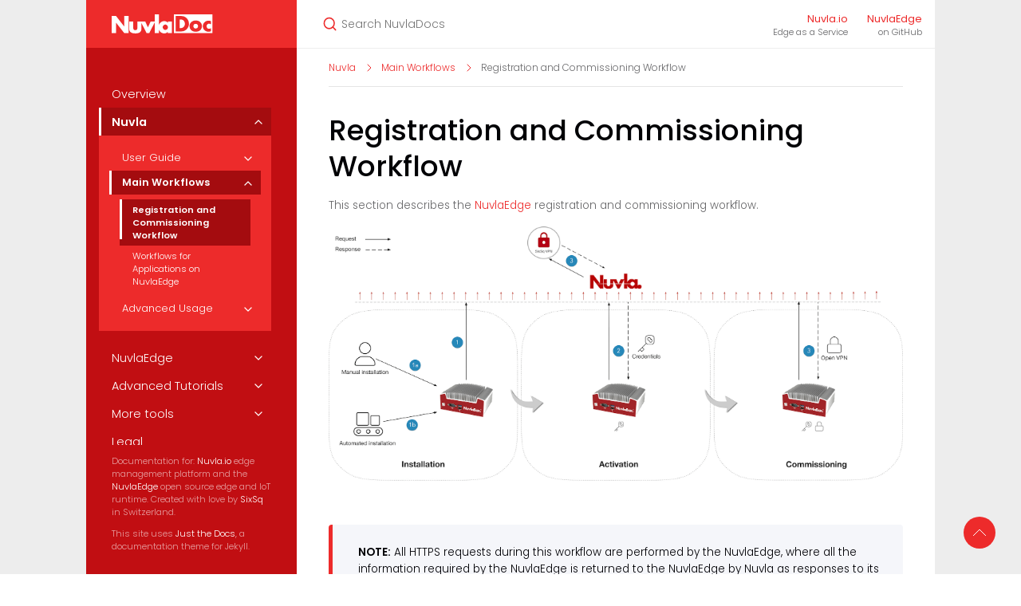

--- FILE ---
content_type: text/html; charset=utf-8
request_url: https://docs.nuvla.io/nuvla/workflows/workflow-registration/
body_size: 4365
content:


<!DOCTYPE html>

<html lang="en-US">
<head>
  <meta charset="UTF-8">
  <meta http-equiv="X-UA-Compatible" content="IE=Edge">

  

  <!-- Google tag (gtag.js) -->
  <script async src="https://www.googletagmanager.com/gtag/js?id=G-L7E1GYVF06"></script>
  <script>
    window.dataLayer = window.dataLayer || [];
    function gtag(){dataLayer.push(arguments);}
    gtag('js', new Date());

    gtag('config', 'G-L7E1GYVF06');
  </script>

  <link rel="shortcut icon" href="/favicon-v2.ico" type="image/x-icon">

  <link rel="stylesheet" href="/assets/css/just-the-docs-default.css">

  
    <script type="text/javascript" src="/assets/js/vendor/lunr.min.js"></script>
  
  <script type="text/javascript" src="/assets/js/just-the-docs.js"></script>

  <meta name="viewport" content="width=device-width, initial-scale=1">

  <meta name="viewport" content="width=device-width, initial-scale=1">

<!-- Begin Jekyll SEO tag v2.8.0 -->
<title>Overview | NuvlaDocs</title>
<meta name="generator" content="Jekyll v3.9.2" />
<meta property="og:title" content="Overview" />
<meta property="og:locale" content="en_US" />
<meta name="description" content="" />
<meta property="og:description" content="" />
<meta property="og:url" content="https://docs.nuvla.io" />
<meta property="og:site_name" content="" />
<meta property="og:type" content="website" />
<meta name="twitter:card" content="summary" />
<meta property="twitter:title" content="Registration and Commissioning Workflow" />
<!-- End Jekyll SEO tag -->

<link href="https://fonts.googleapis.com/icon?family=Material+Icons" rel="stylesheet">
<script type="text/javascript" async="" src="https://widget.intercom.io/widget/qjggmp6w"></script>
<script src="https://cdnjs.cloudflare.com/ajax/libs/clipboard.js/2.0.0/clipboard.min.js"></script>

<link href="https://fonts.googleapis.com/css2?family=Poppins:wght@100;200;300;400;500;600;700&display=swap" rel="stylesheet">


</head>

<body>
  <svg xmlns="http://www.w3.org/2000/svg" style="display: none;">
    <symbol id="svg-link" viewBox="0 0 24 24">
      <title>Link</title>
      <svg xmlns="http://www.w3.org/2000/svg" width="24" height="24" viewBox="0 0 24 24" fill="none" stroke="currentColor" stroke-width="2" stroke-linecap="round" stroke-linejoin="round" class="feather feather-link">
        <path d="M10 13a5 5 0 0 0 7.54.54l3-3a5 5 0 0 0-7.07-7.07l-1.72 1.71"></path><path d="M14 11a5 5 0 0 0-7.54-.54l-3 3a5 5 0 0 0 7.07 7.07l1.71-1.71"></path>
      </svg>
    </symbol>
    <symbol id="svg-search" viewBox="0 0 24 24">
      <title>Search</title>
      <svg xmlns="http://www.w3.org/2000/svg" width="24" height="24" viewBox="0 0 24 24" fill="none" stroke="currentColor" stroke-width="2" stroke-linecap="round" stroke-linejoin="round" class="feather feather-search">
        <circle cx="11" cy="11" r="8"></circle><line x1="21" y1="21" x2="16.65" y2="16.65"></line>
      </svg>
    </symbol>
    <symbol id="svg-menu" viewBox="0 0 24 24">
      <title>Menu</title>
      <svg xmlns="http://www.w3.org/2000/svg" width="24" height="24" viewBox="0 0 24 24" fill="none" stroke="currentColor" stroke-width="2" stroke-linecap="round" stroke-linejoin="round" class="feather feather-menu">
        <line x1="3" y1="12" x2="21" y2="12"></line><line x1="3" y1="6" x2="21" y2="6"></line><line x1="3" y1="18" x2="21" y2="18"></line>
      </svg>
    </symbol>
    <symbol id="svg-arrow-right" viewBox="0 0 24 24">
      <title>Expand</title>
      <svg xmlns="http://www.w3.org/2000/svg" width="24" height="24" viewBox="0 0 24 24" fill="none" stroke="currentColor" stroke-width="2" stroke-linecap="round" stroke-linejoin="round" class="feather feather-chevron-right">
        <polyline points="9 18 15 12 9 6"></polyline>
      </svg>
    </symbol>
    <symbol id="svg-doc" viewBox="0 0 24 24">
      <title>Document</title>
      <svg xmlns="http://www.w3.org/2000/svg" width="24" height="24" viewBox="0 0 24 24" fill="none" stroke="currentColor" stroke-width="2" stroke-linecap="round" stroke-linejoin="round" class="feather feather-file">
        <path d="M13 2H6a2 2 0 0 0-2 2v16a2 2 0 0 0 2 2h12a2 2 0 0 0 2-2V9z"></path><polyline points="13 2 13 9 20 9"></polyline>
      </svg>
    </symbol>
  </svg>

  <div class="side-bar">
    <div class="site-header">
      <a href="https://docs.nuvla.io/" class="site-title lh-tight"><img src="/assets/img/logo-nuvladoc.svg" alt="NulvaDoc" />
</a>
      <a href="#" id="menu-button" class="site-button">
        <svg viewBox="0 0 24 24" class="icon"><use xlink:href="#svg-menu"></use></svg>
      </a>
    </div>
    <nav role="navigation" aria-label="Main" id="site-nav" class="site-nav">
      <ul class="nav-list"><li class="nav-list-item"><a href="https://docs.nuvla.io/" class="nav-list-link">Overview</a></li>
<li class="nav-list-item active"><a href="#" class="nav-list-expander"><svg viewBox="0 0 24 24"><use xlink:href="#svg-arrow-right"></use></svg></a><a href="https://docs.nuvla.io/nuvla" class="nav-list-link active">Nuvla</a><ul class="nav-list"><li class="nav-list-item"><a href="#" class="nav-list-expander"><svg viewBox="0 0 24 24"><use xlink:href="#svg-arrow-right"></use></svg></a><a href="https://docs.nuvla.io/nuvla/user-guide/" class="nav-list-link">User Guide</a><ul class="nav-list"><li class="nav-list-item"><a href="https://docs.nuvla.io/nuvla/user-guide/sign-up-in/" class="nav-list-link">Sign Up/In</a></li>
<li class="nav-list-item"><a href="https://docs.nuvla.io/nuvla/user-guide/discover/" class="nav-list-link">Discover Nuvla</a></li>
<li class="nav-list-item"><a href="https://docs.nuvla.io/nuvla/groups" class="nav-list-link">Manage Groups</a></li>
<li class="nav-list-item"><a href="https://docs.nuvla.io/nuvla/user-guide/run-app/" class="nav-list-link">Launch Applications</a></li>
<li class="nav-list-item"><a href="https://docs.nuvla.io/nuvla/user-guide/add-apps/" class="nav-list-link">Add New Apps</a></li>
<li class="nav-list-item"><a href="https://docs.nuvla.io/nuvla/user-guide/customize-apps/" class="nav-list-link">Customise Applications</a></li>
<li class="nav-list-item"><a href="https://docs.nuvla.io/nuvla/user-guide/infrastructures/" class="nav-list-link">Manage Infrastructures</a></li>
<li class="nav-list-item"><a href="https://docs.nuvla.io/nuvla/user-guide/control-nuvlabox/" class="nav-list-link">NuvlaEdge Remote Control</a></li>
<li class="nav-list-item"><a href="https://docs.nuvla.io/nuvla/user-guide/run-app-with-data/" class="nav-list-link">Applications with Data</a></li>
<li class="nav-list-item"><a href="https://docs.nuvla.io/nuvla/user-guide/vpn/" class="nav-list-link">Virtual Private Network (VPN)</a></li>
<li class="nav-list-item"><a href="https://docs.nuvla.io/nuvla/user-guide/api/" class="nav-list-link">API</a></li>
</ul>
</li>
<li class="nav-list-item active"><a href="#" class="nav-list-expander"><svg viewBox="0 0 24 24"><use xlink:href="#svg-arrow-right"></use></svg></a><a href="https://docs.nuvla.io/nuvla/workflows/workflows/" class="nav-list-link active">Main Workflows</a><ul class="nav-list"><li class="nav-list-item active"><a href="https://docs.nuvla.io/nuvla/workflows/workflow-registration/" class="nav-list-link active">Registration and Commissioning Workflow</a></li>
<li class="nav-list-item"><a href="https://docs.nuvla.io/nuvla/workflows/workflow-update/" class="nav-list-link">Workflows for Applications on NuvlaEdge</a></li>
</ul>
</li>
<li class="nav-list-item"><a href="#" class="nav-list-expander"><svg viewBox="0 0 24 24"><use xlink:href="#svg-arrow-right"></use></svg></a><a href="https://docs.nuvla.io/nuvla/advanced-usage/" class="nav-list-link">Advanced Usage</a><ul class="nav-list"><li class="nav-list-item"><a href="https://docs.nuvla.io/nuvla/advanced-usage/manage-data/" class="nav-list-link">Manage Data</a></li>
<li class="nav-list-item"><a href="https://docs.nuvla.io/nuvla/advanced-usage/access-control/" class="nav-list-link">Access Control</a></li>
<li class="nav-list-item"><a href="https://docs.nuvla.io/nuvla/advanced-usage/compose-options/" class="nav-list-link">Docker Compose options in Swarm</a></li>
</ul>
</li>
</ul>
</li>
<li class="nav-list-item"><a href="#" class="nav-list-expander"><svg viewBox="0 0 24 24"><use xlink:href="#svg-arrow-right"></use></svg></a><a href="https://docs.nuvla.io/nuvlaedge/" class="nav-list-link">NuvlaEdge</a><ul class="nav-list"><li class="nav-list-item"><a href="#" class="nav-list-expander"><svg viewBox="0 0 24 24"><use xlink:href="#svg-arrow-right"></use></svg></a><a href="https://docs.nuvla.io/nuvlaedge/installation/" class="nav-list-link">Installation</a><ul class="nav-list"><li class="nav-list-item"><a href="https://docs.nuvla.io/nuvlaedge/installation/requirements/" class="nav-list-link">Requirements</a></li>
<li class="nav-list-item"><a href="https://docs.nuvla.io/nuvlaedge/installation/install-with-compose-files/" class="nav-list-link">Compose Files</a></li>
<li class="nav-list-item"><a href="https://docs.nuvla.io/nuvlaedge/installation/install-with-helm/" class="nav-list-link">Helm</a></li>
<li class="nav-list-item"><a href="https://docs.nuvla.io/nuvlaedge/installation/install-with-usb-stick/" class="nav-list-link">USB Stick</a></li>
</ul>
</li>
<li class="nav-list-item"><a href="https://docs.nuvla.io/nuvlaedge/architecture/" class="nav-list-link">Architecture</a></li>
<li class="nav-list-item"><a href="https://docs.nuvla.io/nuvlaedge/configuration/" class="nav-list-link">Configuration</a></li>
<li class="nav-list-item"><a href="#" class="nav-list-expander"><svg viewBox="0 0 24 24"><use xlink:href="#svg-arrow-right"></use></svg></a><a href="https://docs.nuvla.io/nuvlaedge/advanced-features/" class="nav-list-link">Advanced Features</a><ul class="nav-list"><li class="nav-list-item"><a href="https://docs.nuvla.io/nuvlaedge/advanced-features/edge-device-mgmt/" class="nav-list-link">Host Management</a></li>
</ul>
</li>
<li class="nav-list-item"><a href="https://docs.nuvla.io/nuvlaedge/contributing/" class="nav-list-link">Contributing</a></li>
</ul>
</li>
<li class="nav-list-item"><a href="#" class="nav-list-expander"><svg viewBox="0 0 24 24"><use xlink:href="#svg-arrow-right"></use></svg></a><a href="https://docs.nuvla.io/tutorials" class="nav-list-link">Advanced Tutorials</a><ul class="nav-list"><li class="nav-list-item"><a href="https://docs.nuvla.io/advanced-tutorials/nuvlaedge/cloud2edge-video-demo/" class="nav-list-link">Edge2Cloud Video AI</a></li>
<li class="nav-list-item"><a href="https://docs.nuvla.io/advanced-tutorials/data/manage-data-with-api/" class="nav-list-link">Manage Data via the API</a></li>
<li class="nav-list-item"><a href="https://docs.nuvla.io/advanced-tutorials/data/deployment-with-data-access/" class="nav-list-link">Deployment with Data Access</a></li>
<li class="nav-list-item"><a href="https://docs.nuvla.io/advanced-tutorials/nuvlaedge/gpu-demo/" class="nav-list-link">GPU App at the Edge</a></li>
<li class="nav-list-item"><a href="https://docs.nuvla.io/advanced-tutorials/modules/add-module-with-python/" class="nav-list-link">Add modules with Python</a></li>
<li class="nav-list-item"><a href="https://docs.nuvla.io/advanced-tutorials/nuvlaedge/limit-docker-resource-usage/" class="nav-list-link">Docker resource limits (Linux)</a></li>
</ul>
</li>
<li class="nav-list-item"><a href="#" class="nav-list-expander"><svg viewBox="0 0 24 24"><use xlink:href="#svg-arrow-right"></use></svg></a><a href="https://docs.nuvla.io/moretools/moretools/" class="nav-list-link">More tools</a><ul class="nav-list"><li class="nav-list-item"><a href="https://docs.nuvla.io/moretools/img-authz-plugin/img-authz-plugin/" class="nav-list-link">Image Authorization Plugin</a></li>
</ul>
</li>
<li class="nav-list-item"><a href="https://docs.nuvla.io/legal/legal/" class="nav-list-link">Legal</a></li>
</ul>

    </nav>
    <footer class="site-footer">
      <p>
      Documentation for: <a href="https://nuvla.io">Nuvla.io</a> edge management platform and the <a href="https://github.com/nuvlaedge/nuvlaedge">NuvlaEdge</a> open source edge and IoT runtime. Created with love by <a href="https://sixsq.com">SixSq</a> in Switzerland.
      </p>
      <p>
      This site uses <a href="https://github.com/pmarsceill/just-the-docs">Just the Docs</a>, a documentation theme for Jekyll.
      </p>
    </footer>
  </div>
  <div class="main" id="top">
    <div id="main-header" class="main-header">
      
        <div class="search">
          <div class="search-input-wrap">
            <input type="text" id="search-input" class="search-input" tabindex="0" placeholder="Search NuvlaDocs" aria-label="Search NuvlaDocs" autocomplete="off">
            <label for="search-input" class="search-label"><svg viewBox="0 0 24 24" class="search-icon"><use xlink:href="#svg-search"></use></svg></label>
          </div>
          <div id="search-results" class="search-results"></div>
        </div>
      
      
      <nav aria-label="Auxiliary" class="aux-nav">
        <ul class="aux-nav-list">
          <li class="aux-nav-list-item">
            <a href="https://nuvla.io" class="site-button">
            Nuvla.io <br><span class="secondary-text">Edge as a Service</span>
            </a>
          </li>
          <li class="aux-nav-list-item">
            <a href="https://github.com/nuvlaedge" class="site-button">
            NuvlaEdge <br><span class="secondary-text">on GitHub</span>
            </a>
          </li>
        </ul>
      </nav>
    </div>
    <div id="main-content-wrap" class="main-content-wrap">

      
        <nav aria-label="Breadcrumb" class="breadcrumb-nav">
  <ol class="breadcrumb-nav-list"><li class="breadcrumb-nav-list-item">
      <a href="https://docs.nuvla.io/nuvla">Nuvla</a>
    </li><li class="breadcrumb-nav-list-item">
      <a href="https://docs.nuvla.io/nuvla/workflows/workflows/">Main Workflows</a>
    </li><li class="breadcrumb-nav-list-item">
      <span>Registration and Commissioning Workflow</span>
    </li>
  </ol>
</nav>

      

      <div id="main-content" class="main-content" role="main">
        
          <h1 id="registration-and-commissioning-workflow">
        
        
          <a href="#registration-and-commissioning-workflow" class="anchor-heading" aria-labelledby="registration-and-commissioning-workflow"><svg viewBox="0 0 16 16" aria-hidden="true"><use xlink:href="#svg-link"></use></svg></a> Registration and Commissioning Workflow
        
        
      </h1>
    

<p>This section describes the <a href="/nuvlaedge">NuvlaEdge</a> registration and commissioning workflow.</p>

<p><img src="/assets/img/nuvlabox-registration.png" alt="nuvlabox-registration.png" /></p>

<blockquote>
  <p><strong>NOTE:</strong> All HTTPS requests during this workflow are performed by the NuvlaEdge, where all the information required by the NuvlaEdge is returned to the NuvlaEdge by Nuvla as responses to its requests. In other words, no incoming connection is required.</p>
</blockquote>

<p><strong>1. Installation of the Nuvlabox Engine software</strong></p>

<p>Depending on your end goal, several options are available for the installation of the NuvlaEdge Engine software. Both mechanism are similar in the sense that they follow the same registration + commissioning workflow. Only the trigger of the workflow is different.</p>

<p><strong>1a. Manual installation</strong>: good for small scale infrastructures</p>

<p>Installation of the NuvlaEdge Engine is performed by hand, from a dedicated bundle generated from Nuvla. See details <a href="/nuvlaedge/installation">here</a>.</p>

<p><strong>1b. Automated installation</strong>: good for industrialisation</p>

<p>A trigger installation script is embedded in the operating system of the edge device, in order to leverage a USB (or similar media) build from Nuvla. See details <a href="/nuvlaedge/installation/install-with-usb-stick/">here</a></p><hr />

<p><strong>2. Activation of the NuvlaEdge</strong></p>

<p>Depending on the installation process selected, either a NuvlaEdge record is created in Nuvla by the user (see step 1a above), or it is created automatically, via its API, using the automated method (see step 1b above).</p>

<blockquote>
  <p><strong>NOTE:</strong> Additional users or groups can be added to the NuvlaEdge access control, such that they can access to the corresponding NuvlaEdgees.</p>
</blockquote>

<p><strong>2a. Manual activation</strong></p>

<p>After registering a new NuvlaEdge in Nuvla, the unique identifier of the newly created NuvlaEdge (UUID) is embedded in the main compose file bundled and delivered to the user. This allows a single unauthenticated action to be performed, to activate the NuvlaEdge. A unique identification token is created by Nuvla and returned to the NuvlaEdge. From this point on, all communication between the NuvlaEdge and Nuvla is authenticated and encrypted (TLS). The NuvlaEdge then provides Nuvla with configuration information, such as the Docker REST API parameters.</p>

<p><strong>2b. Automated activation</strong></p>

<p>A trigger installation script is embedded in the operating system of the edge device, in order to leverage a USB (or similar media) build from Nuvla (see step 1b above).</p>

<p>An authenticated token is embedded in the USB key, allowing the script to create a new NuvlaEdge resource in Nuvla.  With the unique identifier returned to the NuvlaEdge, the script performs the same steps as 2a above.</p>

<p>The state of the NuvlaEdge at this stage is “activated”.</p><hr />

<p><strong>3. Commissioning of the NuvlaEdge</strong></p>

<p>Once the NuvlaEdge is in Activated state, Nuvla will automatically generate all the information necessary to enable transparent management of the NuvlaEdge device from Nuvla. For each NuvlaEdge and respective owner, a VPN client configuration is created (based on the NuvlaEdge owner’s organisation), which is then used to establish a secure communication route between the NuvlaEdge and its owner and users.</p>

<p>Finally, resources are created to host the NuvlaEdge status and telemetry, such that the NuvlaEdge can report this information on a regular basis.</p>

<p>At this stage, the NuvlaEdge state is set to “commissioned”.  This means the NuvlaEdge is fully operational, and telemetry is sent on a regular basis from the NuvlaEdge to Nuvla.</p>

        

        
          
        

        
        
          <hr>
          <footer>
            
              <p><a href="#top" id="back-to-top">Back to top</a></p>
            

            

            
              <div class="d-flex mt-2">
                
                
                  <p class="text-small text-grey-dk-000 mb-0">
                    <a href="https://github.com/nuvla/documentation/tree/master/docs/nuvla/workflows/workflow-registration.md" id="edit-this-page">Edit this page on GitHub</a>
                  </p>
                
              </div>
            
          </footer>
        

      </div>
    </div>

    
      

      <div class="search-overlay"></div>
    
  </div>
</body>
</html>



--- FILE ---
content_type: text/css; charset=utf-8
request_url: https://docs.nuvla.io/assets/css/just-the-docs-default.css
body_size: 15206
content:
@charset "UTF-8";
/*! normalize.css v8.0.1 | MIT License | github.com/necolas/normalize.css */
/* Document ========================================================================== */
/** 1. Correct the line height in all browsers. 2. Prevent adjustments of font size after orientation changes in iOS. */
html {
  line-height: 1.15; /* 1 */ -webkit-text-size-adjust: 100%; /* 2 */
}
/* Sections ========================================================================== */
/** Remove the margin in all browsers. */
body {
  margin: 0;
}
/** Render the `main` element consistently in IE. */
main {
  display: block;
}
/** Correct the font size and margin on `h1` elements within `section` and `article` contexts in Chrome, Firefox, and Safari. */
h1 {
  font-size: 2em;
  margin: 0.67em 0;
}
.h2, h2 {
    font-size: 1.5rem;
}

.h3, h3 {
    font-size: 1.2rem;
}
.h4, h4 {
    font-size: 1rem;
}
.h5, h5 {
    font-size: .8rem;
}
.h6, h6 {
    font-size: .8rem;
}
/* Grouping content ========================================================================== */
/** 1. Add the correct box sizing in Firefox. 2. Show the overflow in Edge and IE. */
hr {
  box-sizing: content-box; /* 1 */ height: 0; /* 1 */ overflow: visible; /* 2 */
}
/** 1. Correct the inheritance and scaling of font size in all browsers. 2. Correct the odd `em` font sizing in all browsers. */
pre {
  font-family: monospace, monospace; /* 1 */ font-size: 1em; /* 2 */
}
/* Text-level semantics ========================================================================== */
/** Remove the gray background on active links in IE 10. */
a {
  background-color: transparent;
}
/** 1. Remove the bottom border in Chrome 57- 2. Add the correct text decoration in Chrome, Edge, IE, Opera, and Safari. */
abbr[title] {
  border-bottom: none; /* 1 */ text-decoration: underline; /* 2 */ text-decoration: underline dotted; /* 2 */
}
/** Add the correct font weight in Chrome, Edge, and Safari. */
b, strong {
  font-weight: 600;
}
/** 1. Correct the inheritance and scaling of font size in all browsers. 2. Correct the odd `em` font sizing in all browsers. */
code, kbd, samp {
  font-family: monospace, monospace; /* 1 */ font-size: 1em; /* 2 */
}
/** Add the correct font size in all browsers. */
small {
  font-size: 80%;
}
/** Prevent `sub` and `sup` elements from affecting the line height in all browsers. */
sub, sup {
  font-size: 75%;
  line-height: 0;
  position: relative;
  vertical-align: baseline;
}
sub {
  bottom: -0.25em;
}
sup {
  top: -0.5em;
}
/* Embedded content ========================================================================== */
/** Remove the border on images inside links in IE 10. */
img {
  border-style: none;
}
/* Forms ========================================================================== */
/** 1. Change the font styles in all browsers. 2. Remove the margin in Firefox and Safari. */
button, input, optgroup, select, textarea {
  font-family: inherit; /* 1 */ font-size: 100%; /* 1 */ line-height: 1.15; /* 1 */ margin: 0; /* 2 */
}
/** Show the overflow in IE. 1. Show the overflow in Edge. */
button, input { /* 1 */ overflow: visible;
}
/** Remove the inheritance of text transform in Edge, Firefox, and IE. 1. Remove the inheritance of text transform in Firefox. */
button, select { /* 1 */ text-transform: none;
}
/** Correct the inability to style clickable types in iOS and Safari. */
button, [type="button"], [type="reset"], [type="submit"] {
  -webkit-appearance: button;
}
/** Remove the inner border and padding in Firefox. */
button::-moz-focus-inner, [type="button"]::-moz-focus-inner, [type="reset"]::-moz-focus-inner, [type="submit"]::-moz-focus-inner {
  border-style: none;
  padding: 0;
}
/** Restore the focus styles unset by the previous rule. */
button:-moz-focusring, [type="button"]:-moz-focusring, [type="reset"]:-moz-focusring, [type="submit"]:-moz-focusring {
  outline: 1px dotted ButtonText;
}
/** Correct the padding in Firefox. */
fieldset {
  padding: 0.35em 0.75em 0.625em;
}
/** 1. Correct the text wrapping in Edge and IE. 2. Correct the color inheritance from `fieldset` elements in IE. 3. Remove the padding so developers are not caught out when they zero out `fieldset` elements in all browsers. */
legend {
  box-sizing: border-box; /* 1 */ color: inherit; /* 2 */ display: table; /* 1 */ max-width: 100%; /* 1 */ padding: 0; /* 3 */ white-space: normal; /* 1 */
}
/** Add the correct vertical alignment in Chrome, Firefox, and Opera. */
progress {
  vertical-align: baseline;
}
/** Remove the default vertical scrollbar in IE 10+. */
textarea {
  overflow: auto;
}
/** 1. Add the correct box sizing in IE 10. 2. Remove the padding in IE 10. */
[type="checkbox"], [type="radio"] {
  box-sizing: border-box; /* 1 */ padding: 0; /* 2 */
}
/** Correct the cursor style of increment and decrement buttons in Chrome. */
[type="number"]::-webkit-inner-spin-button, [type="number"]::-webkit-outer-spin-button {
  height: auto;
}
/** 1. Correct the odd appearance in Chrome and Safari. 2. Correct the outline style in Safari. */
[type="search"] {
  -webkit-appearance: textfield; /* 1 */ outline-offset: -2px; /* 2 */
}
/** Remove the inner padding in Chrome and Safari on macOS. */
[type="search"]::-webkit-search-decoration {
  -webkit-appearance: none;
}
/** 1. Correct the inability to style clickable types in iOS and Safari. 2. Change font properties to `inherit` in Safari. */ ::-webkit-file-upload-button {
  -webkit-appearance: button; /* 1 */ font: inherit; /* 2 */
}
/* Interactive ========================================================================== */
/* Add the correct display in Edge, IE 10+, and Firefox. */
details {
  display: block;
}
/* Add the correct display in all browsers. */
summary {
  display: list-item;
}
/* Misc ========================================================================== */
/** Add the correct display in IE 10+. */
template {
  display: none;
}
/** Add the correct display in IE 10. */
[hidden] {
  display: none;
}
* {
  box-sizing: border-box;
}
::selection {
  color: #fff;
  background: black;
}
html {
  font-size: 14px !important;
  scroll-behavior: smooth;
}
@media (min-width: 31.25rem) {
  html {
    font-size: 16px !important;
  }
}
body {
  font-family: 'Poppins';
  font-weight: 300;
  color: rgba(0, 1, 5, .6);
  font-size: .85rem;
  background-color: #fff;
}
ol, ul, dl, pre, address, blockquote, table, div, hr, form, fieldset, noscript .table-wrapper {
  margin-top: 0;
}
h1, h2, h3, h4, h5, h6 {
  margin-top: 0;
  margin-bottom: 1em;
  font-weight: 500 !important;
  line-height: 1.25;
  color: rgba(0,1,5,1);
}

p {
  margin-bottom: 1em;
}
p.copyright{
   font-size: .8rem;
   color: #fff !important;
	font-weight: 400;
border-top: 1px solid rgba(255, 255, 255, 0.3);
	padding-top: 2rem;
}
a {
  text-decoration: none;
  background-image: none !important;
 background-size: auto !important;
}
a, a:hover {
  color: rgba(237, 43, 43, 1);
}
a:hover {
  text-decoration: underline !important;
}
.nav-list a:hover {
  text-decoration: none !important;
}
a:not([class]) {
  text-decoration: none;
  background-image: linear-gradient(#eeebee 0%, #eeebee 100%);
  background-repeat: repeat-x;
  background-position: 0 100%;
  background-size: 1px 1px;
}
a:not([class]):hover {
  background-image: linear-gradient(rgba(0, 0, 0, 0.45) 0%, rgba(0, 0, 0, 0.45) 100%);
  background-size: 1px 1px;
}
code {
  font-family: "SFMono-Regular", Menlo, Consolas, Monospace;
  font-size: 0.75em;
  line-height: 1.4;
}
figure, pre {
  margin: 0;
}
li {
  margin: 0 0 1rem 0;
}
img {
  max-width: 100%;
  height: auto;
}
hr {
  height: 1px;
  padding: 0;
  margin: 2rem 0;
  background-color: rgba(237,43,43,1);
  border: 0;
}
.side-bar {
  z-index: 0;
  display: flex;
  flex-wrap: wrap;
  background-color: #ffffff;
}
.video-container {
  position: relative;
overflow: hidden;
width: 100%;
padding-top: 56.25%;
margin-bottom: 1.5rem;
}

.video-container iframe{
  position: absolute;
  top: 0;
  left: 0;
  bottom: 0;
  right: 0;
  width: 100% !important;
  height: 100% !important;
}
@media (min-width: 50rem) {
  .side-bar {
    flex-wrap: nowrap;
    position: fixed;
    width: 248px;
    height: 100%;
    flex-direction: column;
    border-right: none;
    align-items: flex-end;
  }
}
@media (min-width: 66.5rem) {
  .side-bar {
    width: calc((100% - 1064px) / 2 + 264px);
    min-width: 264px;
	  background-color: rgba(0, 1, 5, 0.07);
  }
}


@media (min-width: 50rem) {
  .main {
    position: relative;
    max-width: 100%;
    margin-left: 248px;
	background-color: rgba(0, 1, 5, 0.07);
  }
	.main > div {
   background-color: #fff;
    max-width: 800px;
    ;
  }
}
@media (min-width: 66.5rem) {
  .main {
    margin-left: calc((100% - 1064px) / 2 + 264px);
  }
}
.main-content-wrap {
  padding: 2rem 2rem 200px 2rem;
	min-height: calc(100vh - 60px);
}
@media (min-width: 50rem) {
  .main-content-wrap {
    padding-right: 2.5rem;
    padding-left: 2.5rem;
  }
}
@media (min-width: 50rem) {
  .main-content-wrap {
    padding-top: 2rem;
    padding-bottom: 2.5rem;
  }
}
.main-header {
  z-index: 0;
  display: none;
  background-color:  rgba(193,14,18,1);
	border-bottom: 1px solid rgba(0, 1, 5, 0.07);
}
@media (min-width: 50rem) {
  .main-header {
    display: flex;
    justify-content: space-between;
    height: 61px;
    background-color: #fff;	  
  }
	
}
.main-header.nav-open {
  display: block;
}

.site-header {
    background-color: rgba(237,43,43,1);
}
.site-nav, .site-footer {
    background-color: #c10e12;
}
@media (min-width: 50rem) {
  .main-header.nav-open {
    display: flex;
  }
}
.site-nav, .site-header, .site-footer {
  width: 100%;
}
@media (min-width: 66.5rem) {
  .site-nav, .site-header, .site-footer {
    width: 264px;
  }
}
.site-nav {
  display: none;
}
.site-nav.nav-open {
  display: block;padding: 2rem;
}
@media (min-width: 50rem) {
  .site-nav {
    display: block;
    padding-top: 2.5rem;
    padding-bottom: 2.5rem;
    padding-right: 2rem;
	  padding-left: 1rem;
    overflow-y: auto;
    flex: 1 1 auto;
  }
}
.site-header {
  display: flex;
  min-height: 60px;
  align-items: center;
}
@media (min-width: 50rem) {
  .site-header {
    height: 60px;
    max-height: 60px;
    padding: 0;

  }

}
.site-title {
  padding-right: 1rem;
  padding-left: 1rem;
  flex-grow: 1;
  display: flex;
  height: 100%;
  align-items: center;
  padding-top: 0.75rem;
  padding-bottom: 0.75rem;
  color: #27262b;
  font-size: 18px !important;
}
@media (min-width: 50rem) {
  .site-title {
    padding-right: 2rem;
    padding-left: 2rem;
  }
}
@media (min-width: 31.25rem) {
  .site-title {
    font-size: 24px !important;
    line-height: 1.25;
  }
}
@media (min-width: 50rem) {
  .site-title {
    padding-top: 0.5rem;
    padding-bottom: 0.5rem;
  }
	.site-button {
  padding: 1.2rem 0;
}
}



.site-button {
  display: block;
	text-align: right;
  height: 100%;
  padding: 1rem 0 0 1.5rem;
	font-size: .8rem;
  align-items: center;
	font-weight: 400;
}




a.site-button:hover {

text-decoration-color: rgba(0,1,5,.3) !important;
}
.site-button .secondary-text{
  font-size: .7rem;
	font-weight: 300;
	color: rgba(0,1,5,.6);
}
@media (min-width: 50rem) {
  .site-header .site-button {
    display: none;
  }
}
/** .site-title:hover { background-image: linear-gradient(-90deg, #3a434b 0%, rgba(58, 67, 75, 0.8) 80%, rgba(58, 67, 75, 0) 100%); } **/
.site-button:hover {
  background-image: linear-gradient(-90deg, #3a434b 0%, rgba(58, 67, 75, 0.8) 100%);
}
body {
  position: relative;
  padding-bottom: 4rem;
  overflow-y: scroll;
}
@media (min-width: 50rem) {
  body {
    position: static;
    padding-bottom: 0;
  }
}
.site-footer {
  padding-right: 1rem;
  padding-left: 1rem;
  position: absolute;
  bottom: 0;
  left: 0;
  padding-bottom: 1rem;
  color: rgba(255, 255, 255, 0.6);
  font-size: 11px !important;
}
@media (min-width: 50rem) {
  .site-footer {
    padding-right: 2rem;
    padding-left: 2rem;
  }
}
@media (min-width: 31.25rem) {
  .site-footer {
    font-size: .7rem !important;
	  line-height: 1rem;
  }
	

}
@media (min-width: 50rem) {
  .site-footer {
    position: static;
    justify-self: end;
  }
}
.icon {
  width: 1.5rem;
  height: 1.5rem;
  color: #fff;
}
.main-content {
  line-height: 1.6;
}
.main-content ol, .main-content ul, .main-content dl, .main-content pre, .main-content address, .main-content blockquote, .main-content .table-wrapper {
  margin-top: 0.5em;
}
.main-content a {
  overflow: hidden;
  text-overflow: ellipsis;
  white-space: nowrap;
}
.main-content ul, .main-content ol {
  padding-left: 1.5em;
}
.main-content li .highlight {
  margin-top: 0.25rem;
}
.main-content ol {
  list-style-type: none;
  counter-reset: step-counter;
}
.main-content ol > li {
  position: relative;
}
.main-content ol > li::before {
  position: absolute;
  top: 0.2em;
  left: -1.2em;
  color: rgba(237,43,43,1);
  content: counter(step-counter);
  counter-increment: step-counter;
  font-size: 1rem !important;
}
@media (min-width: 31.25rem) {
  .main-content ol > li::before {
    font-size: 14px !important;
  }
}
@media (min-width: 31.25rem) {
  .main-content ol > li::before {
    top: 0;
  }
}
.main-content ol > li ol {
  counter-reset: sub-counter;
}
.main-content ol > li ol li::before {
  content: counter(sub-counter, lower-alpha);
  counter-increment: sub-counter;
}
.main-content ul {
  list-style: none;
}
.main-content ul > li::before {
  position: absolute;
 margin-left: -1.2rem;
    margin-top: -0.35rem;
    color: rgba(237,43,43,1);
    font-size: 1.3rem;
  content: "•";
}
.main-content .task-list {
  padding-left: 0;
}
.main-content .task-list-item {
  display: flex;
  align-items: center;
}
.main-content .task-list-item::before {
  content: "";
}
.main-content .task-list-item-checkbox {
  margin-right: 0.6em;
}
.main-content hr + * {
  margin-top: 0;
}
.main-content h1:first-of-type {
  margin-top: 0.5em;
}
.main-content dl {
  display: grid;
  grid-template: auto / 10em 1fr;
}
.main-content dt, .main-content dd {
  margin: 0.25em 0;
}
.main-content dt {
  grid-column: 1;
  font-weight: 500;
  text-align: right;
}
.main-content dt::after {
  content: ":";
}
.main-content dd {
  grid-column: 2;
  margin-bottom: 0;
  margin-left: 1em;
}
.main-content dd blockquote:first-child, .main-content dd div:first-child, .main-content dd dl:first-child, .main-content dd dt:first-child, .main-content dd h1:first-child, .main-content dd h2:first-child, .main-content dd h3:first-child, .main-content dd h4:first-child, .main-content dd h5:first-child, .main-content dd h6:first-child, .main-content dd li:first-child, .main-content dd ol:first-child, .main-content dd p:first-child, .main-content dd pre:first-child, .main-content dd table:first-child, .main-content dd ul:first-child, .main-content dd .table-wrapper:first-child {
  margin-top: 0;
}
.main-content dd dl:first-child dt:first-child, .main-content dd dl:first-child dd:nth-child(2), .main-content ol dl:first-child dt:first-child, .main-content ol dl:first-child dd:nth-child(2), .main-content ul dl:first-child dt:first-child, .main-content ul dl:first-child dd:nth-child(2) {
  margin-top: 0;
}
.main-content .anchor-heading {
  position: absolute;
  right: -1rem;
  width: 1.5rem;
  height: 100%;
  padding-right: 0.25rem;
  padding-left: 0.25rem;
  overflow: visible;
}
@media (min-width: 50rem) {
  .main-content .anchor-heading {
    right: auto;
    left: -1.5rem;
  }
}
.main-content .anchor-heading svg {
  display: inline-block;
  width: 100%;
  height: 100%;
  color: black;
  visibility: hidden;
}
.main-content .anchor-heading:hover svg, .main-content h1:hover > .anchor-heading svg, .main-content h2:hover > .anchor-heading svg, .main-content h3:hover > .anchor-heading svg, .main-content h4:hover > .anchor-heading svg, .main-content h5:hover > .anchor-heading svg, .main-content h6:hover > .anchor-heading svg {
  visibility: visible;
}
.main-content summary {
  cursor: pointer;
}
.main-content h1, .main-content h2, .main-content h3, .main-content h4, .main-content h5, .main-content h6 {
  position: relative;
  margin-top: .5rem;
  margin-bottom: 1rem;
}
.main-content h1:first-child, .main-content h2:first-child, .main-content h3:first-child, .main-content h4:first-child, .main-content h5:first-child, .main-content h6:first-child {
  margin-top: 0.5rem;
}
.main-content h1 + table, .main-content h1 + .table-wrapper, .main-content h1 + .code-example, .main-content h1 + .highlighter-rouge, .main-content h2 + table, .main-content h2 + .table-wrapper, .main-content h2 + .code-example, .main-content h2 + .highlighter-rouge, .main-content h3 + table, .main-content h3 + .table-wrapper, .main-content h3 + .code-example, .main-content h3 + .highlighter-rouge, .main-content h4 + table, .main-content h4 + .table-wrapper, .main-content h4 + .code-example, .main-content h4 + .highlighter-rouge, .main-content h5 + table, .main-content h5 + .table-wrapper, .main-content h5 + .code-example, .main-content h5 + .highlighter-rouge, .main-content h6 + table, .main-content h6 + .table-wrapper, .main-content h6 + .code-example, .main-content h6 + .highlighter-rouge {
  margin-top: 1em;
}
.main-content h1 + p, .main-content h2 + p, .main-content h3 + p, .main-content h4 + p, .main-content h5 + p, .main-content h6 + p {
  margin-top: 0;
}
.nav-list {
  padding: 0;
  margin-top: 0;
  margin-bottom: 0;
  list-style: none;
}
.nav-list .nav-list-item {
  font-size: 14px !important;
  position: relative;
  margin: 0;
}
@media (min-width: 31.25rem) {
  .nav-list .nav-list-item {
    font-size: 16px !important;
  }
}
@media (min-width: 50rem) {
  .nav-list .nav-list-item {
    font-size: 12px !important;
  }
}

  .nav-list > .nav-list-item {
    font-size: .9rem !important;
  }
	  .nav-list > .nav-list-item > .nav-list > .nav-list-item {
    font-size: .8rem !important;
  }
		  .nav-list > .nav-list-item > .nav-list > .nav-list-item > .nav-list > .nav-list-item {
    font-size: .7rem !important;
  }

.nav-list .nav-list-item .nav-list-link {
  display: block;
  line-height: 1rem;
  padding: .5rem 1rem;
}

  .nav-list .nav-list-item .nav-list-link {
    padding: .6rem 1rem;
  }
		.nav-list .nav-list-item .nav-list .nav-list-item .nav-list-link {
    padding: .45rem 1.7rem .45rem 1rem;
  }
	.nav-list .nav-list-item .nav-list .nav-list-item .nav-list .nav-list-item .nav-list-link {
    padding: .3rem 1rem;
  }

.nav-list .nav-list-item .nav-list-link.active {
  font-weight: 600;
  text-decoration: none;
}
.nav-list .nav-list-item .nav-list-link:hover, .nav-list .nav-list-item .nav-list-link.active {
  background-image: linear-gradient(-90deg, #3a434b 0%, rgba(58, 67, 75, 0.8) 80%, rgba(58, 67, 75, 0) 100%);
}
.nav-list .nav-list-item .nav-list-expander {
  position: absolute;
  right: 0;
  width: 3rem;
  height: 3rem;
  padding-top: 0.75rem;
  padding-right: 0.75rem;
  padding-bottom: 0.75rem;
  padding-left: 0.75rem;
  color: black;
}

  .nav-list > .nav-list-item > .nav-list-expander {
    width: 2rem;
    height: 2rem;
    padding-top: 0.6rem;
    padding-right: 0.5rem;
    padding-bottom: 0;
    padding-left: 0.5rem;
  }
	  .nav-list > .nav-list-item > .nav-list > .nav-list-item > .nav-list-expander {
    width: 2rem;
    height: 2rem;
    padding-top: 0.5rem;
    padding-right: 0.5rem;
    padding-bottom: 0;
    padding-left: 0.5rem;
  }
	
		  .nav-list > .nav-list-item > .nav-list > .nav-list-item > .nav-list > .nav-list-item > .nav-list-expander {
    width: 2rem;
    height: 2rem;
    padding-top: 0.3rem;
    padding-right: 0.5rem;
    padding-bottom: 0;
    padding-left: 0.5rem;
  }
	
		  .nav-list > .nav-list-item > .nav-list > .nav-list-item > .nav-list > .nav-list-item > .nav-list > .nav-list-item > .nav-list-expander {
    width: 2rem;
    height: 2rem;
    padding-top: 0.2rem;
    padding-right: 0.5rem;
    padding-bottom: 0;
    padding-left: 0.5rem;
  }

.nav-list .nav-list-item .nav-list-expander svg {
  transform: rotate(90deg);
}
.nav-list .nav-list-item > .nav-list {
  display: none;
  padding-left: 0.75rem;
  list-style: none;
}
.nav-list .nav-list-item > .nav-list .nav-list-item {
  position: relative;
}
.nav-list .nav-list-item > .nav-list .nav-list-item .nav-list-link {
  color: white;
}
.nav-list .nav-list-item > .nav-list .nav-list-item .nav-list-expander {
  color: white;
}
.nav-list .nav-list-item.active > .nav-list-expander svg {
  transform: rotate(-90deg);
}
.nav-list > .nav-list-item.active > .nav-list {
  display: block;
	padding: .8rem;
	margin-bottom: 1rem;
	background-color: rgba(237,43,43,1);
}
.nav-list > .nav-list-item.active > .nav-list > .nav-list-item.active > .nav-list {

	padding: .4rem .8rem .4rem .8rem;
	margin-bottom: 0rem;
}
.nav-category {
  padding-top: 0.5rem;
  padding-right: 1rem;
  padding-bottom: 0.5rem;
  padding-left: 1rem;
  font-weight: 600;
  text-align: end;
  text-transform: uppercase;
  border-bottom: 1px solid #eeebee;
  font-size: 11px !important;
}
@media (min-width: 31.25rem) {
  .nav-category {
    font-size: 12px !important;
  }
}
@media (min-width: 50rem) {
  .nav-category {
    padding-right: 2rem;
    padding-left: 2rem;
    margin-top: 1rem;
    text-align: start;
  }
  .nav-category:first-child {
    margin-top: 0;
  }
}
.aux-nav {
  height: 100%;
  overflow-x: auto;
  font-size: 11px !important;
}
@media (min-width: 31.25rem) {
  .aux-nav {
    line-height: 1rem;
  }
}
.aux-nav .aux-nav-list {
  display: flex;
  height: 100%;
  padding: 0;
  margin: 0;
  list-style: none;
}
.aux-nav .aux-nav-list-item {
  display: inline-block;
  height: 100%;
  padding: 0;
  margin: 0;
}
@media (min-width: 50rem) {
  .aux-nav {
    padding-right: 1rem;
  }
}

.breadcrumb-nav {
      border-bottom: 1px solid rgba(0,1,5,.1) ;
      margin-bottom: 2rem;
      margin-top: -1rem;
	padding-bottom: 1rem;
    }
.breadcrumb-nav li{
  list-style: none;
  display: inline-block;
  margin-bottom: 0;
}
.breadcrumb-nav ol,
.breadcrumb-nav ul,
.doc-body .right-col .breadcrumb-nav ol, 
.doc-body .right-col .breadcrumb-nav ul{
  padding-left: 0 !important;
  margin-bottom: 0;
}
.breadcrumb-nav li a{
  padding-right: 2rem;
  background-image: url("../../assets/img/icon-dropdown-arrow.svg") !important;;
  background-repeat: no-repeat;
  background-position: center right .45rem;
}
.breadcrumb-nav-list {
  padding-left: 0;
  margin-bottom: 0.75rem;
  list-style: none;
}
.breadcrumb-nav-list-item {
  display: table-cell;
  font-size: 11px !important;
}
@media (min-width: 31.25rem) {
  .breadcrumb-nav-list-item {
    font-size: 12px !important;
  }
}
.breadcrumb-nav-list-item::before {
  display: none;
}

.breadcrumb-nav-list-item:last-child::after {
  content: "";
}
h1, .text-alpha {
  font-size: 32px !important;
  line-height: 1.25;
  font-weight: 300;
}
@media (min-width: 31.25rem) {
  h1, .text-alpha {
    font-size: 36px !important;
  }
}
h2, .text-beta {
  font-size: 18px !important;
}
@media (min-width: 31.25rem) {
  h2, .text-beta {
    font-size: 24px !important;
    line-height: 1.25;
  }
}
h3, .text-gamma {
  font-size: 16px !important;
}
@media (min-width: 31.25rem) {
  h3, .text-gamma {
    font-size: 18px !important;
  }
}


.table-of-content{
     padding: 1.5rem 0 1rem 0;
margin: 1.5rem 0 1.5rem 0;
    border-top: 1px solid rgba(0,1,5,.1);
    border-bottom: 1px solid rgba(0,1,5,.1);
}
.table-of-content li a{
     color: rgba(0,1,5,.7);
}
.table-of-content li {
     margin-bottom: .5rem !important;
}


@media (min-width: 31.25rem) {

}
h4 code {
  text-transform: none;
}
h5, .text-epsilon {
  font-size: 12px !important;
  color: #44434d;
}
@media (min-width: 31.25rem) {
  h5, .text-epsilon {
    font-size: 14px !important;
  }
}
h6, .text-zeta {
  font-size: 11px !important;
  color: #44434d;
}
@media (min-width: 31.25rem) {
  h6, .text-zeta {
    font-size: 12px !important;
  }
}
.text-small {
  font-size: 11px !important;
}
@media (min-width: 31.25rem) {
  .text-small {
    font-size: 12px !important;
  }
}
.text-mono {
  font-family: "SFMono-Regular", Menlo, Consolas, Monospace !important;
}
.text-left {
  text-align: left !important;
}
.text-center {
  text-align: center !important;
}
.text-right {
  text-align: right !important;
}
.label, .label-blue {
  display: inline-block;
  padding-top: 0.16em;
  padding-right: 0.56em;
  padding-bottom: 0.16em;
  padding-left: 0.56em;
  margin-right: 0.5rem;
  margin-left: 0.5rem;
  color: #fff;
  text-transform: uppercase;
  vertical-align: middle;
  background-color: #2869e6;
  font-size: 11px !important;
  border-radius: 12px;
}
@media (min-width: 31.25rem) {
  .label, .label-blue {
    font-size: 12px !important;
  }
}
.label-green {
  background-color: #009c7b;
}
.label-purple {
  background-color: #5e41d0;
}
.label-red {
  background-color: #e94c4c;
}
.label-yellow {
  color: #44434d;
  background-color: #f7d12e;
}
.btn {
  display: inline-block;
  box-sizing: border-box;
  padding-top: 0.3em;
  padding-right: 1em;
  padding-bottom: 0.3em;
  padding-left: 1em;
  margin: 0;
  font-family: inherit;
  font-size: inherit;
  font-weight: 500;
  line-height: 1.5;
  color: black;
  text-decoration: none;
  vertical-align: baseline;
  cursor: pointer;
  background-color: #f7f7f7;
  border-width: 0;
  border-radius: 4px;
  box-shadow: 0 1px 2px rgba(0, 0, 0, 0.12), 0 3px 10px rgba(0, 0, 0, 0.08);
  appearance: none;
}
.btn:focus {
  text-decoration: none;
  outline: none;
  box-shadow: 0 0 0 3px rgba(0, 0, 255, 0.25);
}
.btn:focus:hover, .btn.selected:focus {
  box-shadow: 0 0 0 3px rgba(0, 0, 255, 0.25);
}
.btn:hover, .btn.zeroclipboard-is-hover {
  color: black;
}
.btn:hover, .btn:active, .btn.zeroclipboard-is-hover, .btn.zeroclipboard-is-active {
  text-decoration: none;
  background-color: #f4f4f4;
}
.btn:active, .btn.selected, .btn.zeroclipboard-is-active {
  background-color: #efefef;
  background-image: none;
  box-shadow: inset 0 2px 4px rgba(0, 0, 0, 0.15);
}
.btn.selected:hover {
  background-color: #cfcfcf;
}
.btn:disabled, .btn:disabled:hover, .btn.disabled, .btn.disabled:hover {
  color: rgba(102, 102, 102, 0.5);
  cursor: default;
  background-color: rgba(229, 229, 229, 0.5);
  background-image: none;
  box-shadow: none;
}
.btn-outline {
  color: black;
  background: transparent;
  box-shadow: inset 0 0 0 2px #e6e1e8;
}
.btn-outline:hover, .btn-outline:active, .btn-outline.zeroclipboard-is-hover, .btn-outline.zeroclipboard-is-active {
  color: black;
  text-decoration: none;
  background-color: transparent;
  box-shadow: inset 0 0 0 3px #e6e1e8;
}
.btn-outline:focus {
  text-decoration: none;
  outline: none;
  box-shadow: inset 0 0 0 2px #5c5962, 0 0 0 3px rgba(0, 0, 255, 0.25);
}
.btn-outline:focus:hover, .btn-outline.selected:focus {
  box-shadow: inset 0 0 0 2px #5c5962;
}
.btn-primary {
  color: #fff;
  background-color: #5739ce;
  background-image: linear-gradient(#6f55d5, #5739ce);
  box-shadow: 0 1px 3px rgba(0, 0, 0, 0.25), 0 4px 10px rgba(0, 0, 0, 0.12);
}
.btn-primary:hover, .btn-primary.zeroclipboard-is-hover {
  color: #fff;
  background-color: #5132cb;
  background-image: linear-gradient(#6549d2, #5132cb);
}
.btn-primary:active, .btn-primary.selected, .btn-primary.zeroclipboard-is-active {
  background-color: #4f31c6;
  background-image: none;
  box-shadow: inset 0 2px 4px rgba(0, 0, 0, 0.15);
}
.btn-primary.selected:hover {
  background-color: #472cb2;
}
.btn-purple {
  color: #fff;
  background-color: #5739ce;
  background-image: linear-gradient(#6f55d5, #5739ce);
  box-shadow: 0 1px 3px rgba(0, 0, 0, 0.25), 0 4px 10px rgba(0, 0, 0, 0.12);
}
.btn-purple:hover, .btn-purple.zeroclipboard-is-hover {
  color: #fff;
  background-color: #5132cb;
  background-image: linear-gradient(#6549d2, #5132cb);
}
.btn-purple:active, .btn-purple.selected, .btn-purple.zeroclipboard-is-active {
  background-color: #4f31c6;
  background-image: none;
  box-shadow: inset 0 2px 4px rgba(0, 0, 0, 0.15);
}
.btn-purple.selected:hover {
  background-color: #472cb2;
}
.btn-blue {
  color: #fff;
  background-color: #227efa;
  background-image: linear-gradient(#4593fb, #227efa);
  box-shadow: 0 1px 3px rgba(0, 0, 0, 0.25), 0 4px 10px rgba(0, 0, 0, 0.12);
}
.btn-blue:hover, .btn-blue.zeroclipboard-is-hover {
  color: #fff;
  background-color: #1878fa;
  background-image: linear-gradient(#368afa, #1878fa);
}
.btn-blue:active, .btn-blue.selected, .btn-blue.zeroclipboard-is-active {
  background-color: #1375f9;
  background-image: none;
  box-shadow: inset 0 2px 4px rgba(0, 0, 0, 0.15);
}
.btn-blue.selected:hover {
  background-color: #0669ed;
}
.btn-green {
  color: #fff;
  background-color: #10ac7d;
  background-image: linear-gradient(#13cc95, #10ac7d);
  box-shadow: 0 1px 3px rgba(0, 0, 0, 0.25), 0 4px 10px rgba(0, 0, 0, 0.12);
}
.btn-green:hover, .btn-green.zeroclipboard-is-hover {
  color: #fff;
  background-color: #0fa276;
  background-image: linear-gradient(#12be8b, #0fa276);
}
.btn-green:active, .btn-green.selected, .btn-green.zeroclipboard-is-active {
  background-color: #0f9e73;
  background-image: none;
  box-shadow: inset 0 2px 4px rgba(0, 0, 0, 0.15);
}
.btn-green.selected:hover {
  background-color: #0d8662;
}
.search {
  position: relative;
  z-index: 2;
  flex-grow: 1;
  padding: 0.5rem;
  transition: padding linear 200ms;
}
@media (min-width: 50rem) {
  .search {
    position: relative !important;
    width: auto !important;
    height: 100% !important;
    padding: 0;
    transition: none;
  }
}
.search-input-wrap {
  position: relative;
  z-index: 1;
  height: 3rem;
  overflow: hidden;
  border-radius: 4px;
  box-shadow: 0 1px 2px rgba(0, 0, 0, 0.12), 0 3px 10px rgba(0, 0, 0, 0.08);
  transition: height linear 200ms;
}
@media (min-width: 50rem) {
  .search-input-wrap {
    position: absolute;
    width: 100%;
    max-width: 536px;
    height: 100% !important;
    border-radius: 0;
    box-shadow: none;
    transition: width ease 400ms;
  }
}
.search-input {
  position: absolute;
  width: 100%;
  height: 100%;
  padding-top: 0.5rem;
  padding-right: 1rem;
  padding-bottom: 0.5rem;
  padding-left: 2.5rem;
  background-color: white;
  border-top: 0;
  border-right: 0;
  border-bottom: 0;
  border-left: 0;
  border-radius: 0;
}
@media (min-width: 50rem) {
  .search-input {
    padding-top: 1rem;
    padding-bottom: 1rem;
    padding-left: 3.5rem;
    font-size: 14px;
    background-color: #fff;
    transition: padding-left linear 200ms;
	  color: rgba(0,1,5,1);
	  font-weight: 300;
  }
}
.search-input:focus {
  outline: 0;
}
.search-input:focus + .search-label .search-icon {
  color: rgba(237,43,43,1);
}
.search-label {
  position: absolute;
  display: flex;
  height: 100%;
  padding-left: 1rem;
}
@media (min-width: 50rem) {
  .search-label {
    padding-left: 2rem;
    transition: padding-left linear 200ms;
  }
}
.search-label .search-icon {
  width: 1.2rem;
  height: 1.2rem;
  align-self: center;
  color: rgba(237,43,43,1);
}
.search-results {
  position: absolute;
  left: 0;
  display: none;
  width: 100%;
  max-height: calc(100% - 4rem);
  overflow-y: auto;
  background-color: white;
  border-bottom-right-radius: 4px;
  border-bottom-left-radius: 4px;
  box-shadow: 0 1px 2px rgba(0, 0, 0, 0.12), 0 3px 10px rgba(0, 0, 0, 0.08);
}
@media (min-width: 50rem) {
  .search-results {
    top: 100%;
    width: 536px;
    max-height: calc(100vh - 200%) !important;
  }
}
.search-results-list {
  padding-left: 0;
  margin-bottom: 0.25rem;
  list-style: none;
  font-size: 14px !important;
}
@media (min-width: 31.25rem) {
  .search-results-list {
    font-size: 16px !important;
  }
}
@media (min-width: 50rem) {
  .search-results-list {
    font-size: 12px !important;
  }
}
@media (min-width: 50rem) and (min-width: 31.25rem) {
  .search-results-list {
    font-size: 14px !important;
  }
}
.search-results-list-item {
  padding: 0;
  margin: 0;
}
.search-result {
  display: block;
  padding-top: 0.25rem;
  padding-right: 0.75rem;
  padding-bottom: 0.25rem;
  padding-left: 0.75rem;
}
.search-result:hover, .search-result.active {
  background-color: #3a434b;
}
.search-result-title {
  display: block;
  padding-top: 0.5rem;
  padding-bottom: 0.5rem;
}
@media (min-width: 31.25rem) {
  .search-result-title {
    display: inline-block;
    width: 40%;
    padding-right: 0.5rem;
    vertical-align: top;
  }
}
.search-result-doc {
  display: flex;
  align-items: center;
  word-wrap: break-word;
}
.search-result-doc.search-result-doc-parent {
  opacity: 0.5;
  font-size: 12px !important;
}
@media (min-width: 31.25rem) {
  .search-result-doc.search-result-doc-parent {
    font-size: 14px !important;
  }
}
@media (min-width: 50rem) {
  .search-result-doc.search-result-doc-parent {
    font-size: 11px !important;
  }
}
@media (min-width: 50rem) and (min-width: 31.25rem) {
  .search-result-doc.search-result-doc-parent {
    font-size: 12px !important;
  }
}
.search-result-doc .search-result-icon {
  width: 1rem;
  height: 1rem;
  margin-right: 0.5rem;
  color: black;
  flex-shrink: 0;
}
.search-result-doc .search-result-doc-title {
  overflow: auto;
}
.search-result-section {
  margin-left: 1.5rem;
  word-wrap: break-word;
}
.search-result-rel-url {
  display: block;
  margin-left: 1.5rem;
  overflow: hidden;
  color: #27262b;
  text-overflow: ellipsis;
  white-space: nowrap;
  font-size: 9px !important;
}
@media (min-width: 31.25rem) {
  .search-result-rel-url {
    font-size: 10px !important;
  }
}
.search-result-previews {
  display: block;
  padding-top: 0.5rem;
  padding-bottom: 0.5rem;
  padding-left: 1rem;
  margin-left: 0.5rem;
  color: #27262b;
  word-wrap: break-word;
  border-left: 1px solid;
  border-left-color: #eeebee;
  font-size: 11px !important;
}
@media (min-width: 31.25rem) {
  .search-result-previews {
    font-size: 12px !important;
  }
}
@media (min-width: 31.25rem) {
  .search-result-previews {
    display: inline-block;
    width: 60%;
    padding-left: 0.5rem;
    margin-left: 0;
    vertical-align: top;
  }
}
.search-result-preview + .search-result-preview {
  margin-top: 0.25rem;
}
.search-result-highlight {
  font-weight: bold;
}
.search-no-result {
  padding-top: 0.5rem;
  padding-right: 0.75rem;
  padding-bottom: 0.5rem;
  padding-left: 0.75rem;
  font-size: 12px !important;
}
@media (min-width: 31.25rem) {
  .search-no-result {
    font-size: 14px !important;
  }
}
.search-button {
  position: fixed;
  right: 1rem;
  bottom: 1rem;
  display: flex;
  width: 3.5rem;
  height: 3.5rem;
  background-color: white;
  border: 1px solid rgba(0, 0, 0, 0.3);
  border-radius: 1.75rem;
  box-shadow: 0 1px 2px rgba(0, 0, 0, 0.12), 0 3px 10px rgba(0, 0, 0, 0.08);
  align-items: center;
  justify-content: center;
}
.search-overlay {
  position: fixed;
  top: 0;
  left: 0;
  z-index: 1;
  width: 0;
  height: 0;
  background-color: rgba(0, 0, 0, 0.3) !important;
	max-width: 100% !important;
  opacity: 0;
  transition: opacity ease 400ms, width 0s 400ms, height 0s 400ms;
}
.search-active .search {
  position: fixed;
  top: 0;
  left: 0;
  width: 100%;
  height: 100%;
  padding: 0;
}
.search-active .search-input-wrap {
  height: 4rem;
  border-radius: 0;
}
@media (min-width: 50rem) {
  .search-active .search-input-wrap {
    width: 536px;
    box-shadow: 0 1px 2px rgba(0, 0, 0, 0.12), 0 3px 10px rgba(0, 0, 0, 0.08);
  }
}
.search-active .search-input {
  background-color: white;
}
@media (min-width: 50rem) {
  .search-active .search-input {
    padding-left: 2.3rem;
  }
}
@media (min-width: 50rem) {
  .search-active .search-label {
    padding-left: 0.6rem;
  }
}
.search-active .search-results {
  display: block;
}
.search-active .search-overlay {
  width: 100%;
  height: 100%;
  opacity: 1;
  transition: opacity ease 400ms, width 0s, height 0s;
}
@media (min-width: 50rem) {
  .search-active .main {
    position: fixed;
    right: 0;
    left: 0;
  }
}
.search-active .main-header {
  padding-top: 4rem;
}
@media (min-width: 50rem) {
  .search-active .main-header {
    padding-top: 0;
  }
}
.table-wrapper {
  display: block;
  width: 100%;
  max-width: 100%;
  margin-bottom: 1.5rem;
  overflow-x: auto;
  border-radius: 4px;
  box-shadow: 0 1px 2px rgba(0, 0, 0, 0.12), 0 3px 10px rgba(0, 0, 0, 0.08);
}
table {
  display: table;
  min-width: 100%;
  border-collapse: separate;
}
th, td {
  font-size: 12px !important;
  min-width: 120px;
  padding-top: 0.5rem;
  padding-right: 0.75rem;
  padding-bottom: 0.5rem;
  padding-left: 0.75rem;
  background-color: #fff;
  border-bottom: 1px solid rgba(238, 235, 238, 0.5);
  border-left: 1px solid #eeebee;
}
@media (min-width: 31.25rem) {
  th, td {
    font-size: 14px !important;
  }
}
th:first-of-type, td:first-of-type {
  border-left: 0;
}
tbody tr:last-of-type th, tbody tr:last-of-type td {
  border-bottom: 0;
}
tbody tr:last-of-type td {
  padding-bottom: 0.75rem;
}
thead th {
  border-bottom: 1px solid #eeebee;
}
code {
  padding: 0.2em 0.15em;
  font-weight: 400;
  background-color: #f5f6fa;
  border: 1px solid #eeebee;
  border-radius: 4px;
}
a:visited code {
  border-color: #eeebee;
}
div.highlighter-rouge {
  padding: 0.75rem;
  margin-top: 0;
  margin-bottom: 0.75rem;
  overflow-x: auto;
  background-color: #f5f6fa;
  border-radius: 4px;
  box-shadow: none;
  -webkit-overflow-scrolling: touch;
}
div.highlighter-rouge div.highlight, div.highlighter-rouge pre.highlight, div.highlighter-rouge code {
  padding: 0;
  margin: 0;
  border: 0;
}
figure.highlight {
  padding: 0.75rem;
  margin-top: 0;
  margin-bottom: 0.75rem;
  background-color: #f5f6fa;
  border-radius: 4px;
  box-shadow: none;
  -webkit-overflow-scrolling: touch;
}
figure.highlight pre, figure.highlight code {
  padding: 0;
  margin: 0;
  border: 0;
}
.highlight .table-wrapper {
  padding: 0;
  margin: 0;
  border: 0;
  box-shadow: none;
}
.highlight .table-wrapper td, .highlight .table-wrapper pre {
  font-size: 11px !important;
  min-width: 0;
  padding: 0;
  background-color: #f5f6fa;
  border: 0;
}
@media (min-width: 31.25rem) {
  .highlight .table-wrapper td, .highlight .table-wrapper pre {
    font-size: 12px !important;
  }
}
.highlight .table-wrapper td.gl {
  padding-right: 0.75rem;
}
.highlight .table-wrapper pre {
  margin: 0;
  line-height: 2;
}
.highlight .c {
  color: #586e75;
}
.highlight .err {
  color: #93a1a1;
}
.highlight .g {
  color: #93a1a1;
}
.highlight .k {
  color: #859900;
}
.highlight .l {
  color: #93a1a1;
}
.highlight .n {
  color: #93a1a1;
}
.highlight .o {
  color: #859900;
}
.highlight .x {
  color: #cb4b16;
}
.highlight .p {
  color: #93a1a1;
}
.highlight .cm {
  color: #586e75;
}
.highlight .cp {
  color: #859900;
}
.highlight .c1 {
  color: #586e75;
}
.highlight .cs {
  color: #859900;
}
.highlight .gd {
  color: #2aa198;
}
.highlight .ge {
  font-style: italic;
  color: #93a1a1;
}
.highlight .gr {
  color: #dc322f;
}
.highlight .gh {
  color: #cb4b16;
}
.highlight .gi {
  color: #859900;
}
.highlight .go {
  color: #93a1a1;
}
.highlight .gp {
  color: #93a1a1;
}
.highlight .gs {
  font-weight: bold;
  color: #93a1a1;
}
.highlight .gu {
  color: #cb4b16;
}
.highlight .gt {
  color: #93a1a1;
}
.highlight .kc {
  color: #cb4b16;
}
.highlight .kd {
  color: #268bd2;
}
.highlight .kn {
  color: #859900;
}
.highlight .kp {
  color: #859900;
}
.highlight .kr {
  color: #268bd2;
}
.highlight .kt {
  color: #dc322f;
}
.highlight .ld {
  color: #93a1a1;
}
.highlight .m {
  color: #2aa198;
}
.highlight .s {
  color: #2aa198;
}
.highlight .na {
  color: #555;
}
.highlight .nb {
  color: #b58900;
}
.highlight .nc {
  color: #268bd2;
}
.highlight .no {
  color: #cb4b16;
}
.highlight .nd {
  color: #268bd2;
}
.highlight .ni {
  color: #cb4b16;
}
.highlight .ne {
  color: #cb4b16;
}
.highlight .nf {
  color: #268bd2;
}
.highlight .nl {
  color: #555;
}
.highlight .nn {
  color: #93a1a1;
}
.highlight .nx {
  color: #555;
}
.highlight .py {
  color: #93a1a1;
}
.highlight .nt {
  color: #268bd2;
}
.highlight .nv {
  color: #268bd2;
}
.highlight .ow {
  color: #859900;
}
.highlight .w {
  color: #93a1a1;
}
.highlight .mf {
  color: #2aa198;
}
.highlight .mh {
  color: #2aa198;
}
.highlight .mi {
  color: #2aa198;
}
.highlight .mo {
  color: #2aa198;
}
.highlight .sb {
  color: #586e75;
}
.highlight .sc {
  color: #2aa198;
}
.highlight .sd {
  color: #93a1a1;
}
.highlight .s2 {
  color: #2aa198;
}
.highlight .se {
  color: #cb4b16;
}
.highlight .sh {
  color: #93a1a1;
}
.highlight .si {
  color: #2aa198;
}
.highlight .sx {
  color: #2aa198;
}
.highlight .sr {
  color: #dc322f;
}
.highlight .s1 {
  color: #2aa198;
}
.highlight .ss {
  color: #2aa198;
}
.highlight .bp {
  color: #268bd2;
}
.highlight .vc {
  color: #268bd2;
}
.highlight .vg {
  color: #268bd2;
}
.highlight .vi {
  color: #268bd2;
}
.highlight .il {
  color: #2aa198;
}
.code-example {
  padding: 0.75rem;
  margin-bottom: 0.75rem;
  overflow: auto;
  border: 1px solid #eeebee;
  border-radius: 4px;
}
.code-example + .highlighter-rouge, .code-example + figure.highlight {
  position: relative;
  margin-top: -1rem;
  border-right: 1px solid #eeebee;
  border-bottom: 1px solid #eeebee;
  border-left: 1px solid #eeebee;
  border-top-left-radius: 0;
  border-top-right-radius: 0;
}
.text-grey-dk-000 {
  color: #959396 !important;
}
.text-grey-dk-100 {
  color: #5c5962 !important;
}
.text-grey-dk-200 {
  color: #44434d !important;
}
.text-grey-dk-250 {
  color: #302d36 !important;
}
.text-grey-dk-300 {
  color: #27262b !important;
}
.text-grey-lt-000 {
  color: #f5f6fa !important;
}
.text-grey-lt-100 {
  color: #eeebee !important;
}
.text-grey-lt-200 {
  color: #ecebed !important;
}
.text-grey-lt-300 {
  color: #e6e1e8 !important;
}
.text-blue-000 {
  color: #2c84fa !important;
}
.text-blue-100 {
  color: #2869e6 !important;
}
.text-blue-200 {
  color: #264caf !important;
}
.text-blue-300 {
  color: #183385 !important;
}
.text-green-000 {
  color: #41d693 !important;
}
.text-green-100 {
  color: #11b584 !important;
}
.text-green-200 {
  color: #009c7b !important;
}
.text-green-300 {
  color: #026e57 !important;
}
.text-purple-000 {
  color: #7253ed !important;
}
.text-purple-100 {
  color: #5e41d0 !important;
}
.text-purple-200 {
  color: #4e26af !important;
}
.text-purple-300 {
  color: #381885 !important;
}
.text-yellow-000 {
  color: #ffeb82 !important;
}
.text-yellow-100 {
  color: #fadf50 !important;
}
.text-yellow-200 {
  color: #f7d12e !important;
}
.text-yellow-300 {
  color: #e7af06 !important;
}
.text-red-000 {
  color: #f77e7e !important;
}
.text-red-100 {
  color: #f96e65 !important;
}
.text-red-200 {
  color: #e94c4c !important;
}
.text-red-300 {
  color: #b00000 !important;
}
.bg-grey-dk-000 {
  background-color: #959396 !important;
}
.bg-grey-dk-100 {
  background-color: #5c5962 !important;
}
.bg-grey-dk-200 {
  background-color: #44434d !important;
}
.bg-grey-dk-250 {
  background-color: #302d36 !important;
}
.bg-grey-dk-300 {
  background-color: #27262b !important;
}
.bg-grey-lt-000 {
  background-color: #f5f6fa !important;
}
.bg-grey-lt-100 {
  background-color: #eeebee !important;
}
.bg-grey-lt-200 {
  background-color: #ecebed !important;
}
.bg-grey-lt-300 {
  background-color: #e6e1e8 !important;
}
.bg-blue-000 {
  background-color: #2c84fa !important;
}
.bg-blue-100 {
  background-color: #2869e6 !important;
}
.bg-blue-200 {
  background-color: #264caf !important;
}
.bg-blue-300 {
  background-color: #183385 !important;
}
.bg-green-000 {
  background-color: #41d693 !important;
}
.bg-green-100 {
  background-color: #11b584 !important;
}
.bg-green-200 {
  background-color: #009c7b !important;
}
.bg-green-300 {
  background-color: #026e57 !important;
}
.bg-purple-000 {
  background-color: #7253ed !important;
}
.bg-purple-100 {
  background-color: #5e41d0 !important;
}
.bg-purple-200 {
  background-color: #4e26af !important;
}
.bg-purple-300 {
  background-color: #381885 !important;
}
.bg-yellow-000 {
  background-color: #ffeb82 !important;
}
.bg-yellow-100 {
  background-color: #fadf50 !important;
}
.bg-yellow-200 {
  background-color: #f7d12e !important;
}
.bg-yellow-300 {
  background-color: #e7af06 !important;
}
.bg-red-000 {
  background-color: #f77e7e !important;
}
.bg-red-100 {
  background-color: #f96e65 !important;
}
.bg-red-200 {
  background-color: #e94c4c !important;
}
.bg-red-300 {
  background-color: #b00000 !important;
}
.d-block {
  display: block !important;
}
.d-flex {
  display: flex !important;
}
.d-inline {
  display: inline !important;
}
.d-inline-block {
  display: inline-block !important;
}
.d-none {
  display: none !important;
}
@media (min-width: 20rem) {
  .d-xs-block {
    display: block !important;
  }
  .d-xs-flex {
    display: flex !important;
  }
  .d-xs-inline {
    display: inline !important;
  }
  .d-xs-inline-block {
    display: inline-block !important;
  }
  .d-xs-none {
    display: none !important;
  }
}
@media (min-width: 20rem) {
  .d-xs-block {
    display: block !important;
  }
  .d-xs-flex {
    display: flex !important;
  }
  .d-xs-inline {
    display: inline !important;
  }
  .d-xs-inline-block {
    display: inline-block !important;
  }
  .d-xs-none {
    display: none !important;
  }
}
@media (min-width: 20rem) {
  .d-xs-block {
    display: block !important;
  }
  .d-xs-flex {
    display: flex !important;
  }
  .d-xs-inline {
    display: inline !important;
  }
  .d-xs-inline-block {
    display: inline-block !important;
  }
  .d-xs-none {
    display: none !important;
  }
}
@media (min-width: 20rem) {
  .d-xs-block {
    display: block !important;
  }
  .d-xs-flex {
    display: flex !important;
  }
  .d-xs-inline {
    display: inline !important;
  }
  .d-xs-inline-block {
    display: inline-block !important;
  }
  .d-xs-none {
    display: none !important;
  }
}
@media (min-width: 20rem) {
  .d-xs-block {
    display: block !important;
  }
  .d-xs-flex {
    display: flex !important;
  }
  .d-xs-inline {
    display: inline !important;
  }
  .d-xs-inline-block {
    display: inline-block !important;
  }
  .d-xs-none {
    display: none !important;
  }
}
@media (min-width: 20rem) {
  .d-xs-block {
    display: block !important;
  }
  .d-xs-flex {
    display: flex !important;
  }
  .d-xs-inline {
    display: inline !important;
  }
  .d-xs-inline-block {
    display: inline-block !important;
  }
  .d-xs-none {
    display: none !important;
  }
}
@media (min-width: 20rem) {
  .d-xs-block {
    display: block !important;
  }
  .d-xs-flex {
    display: flex !important;
  }
  .d-xs-inline {
    display: inline !important;
  }
  .d-xs-inline-block {
    display: inline-block !important;
  }
  .d-xs-none {
    display: none !important;
  }
}
@media (min-width: 20rem) {
  .d-xs-block {
    display: block !important;
  }
  .d-xs-flex {
    display: flex !important;
  }
  .d-xs-inline {
    display: inline !important;
  }
  .d-xs-inline-block {
    display: inline-block !important;
  }
  .d-xs-none {
    display: none !important;
  }
}
@media (min-width: 20rem) {
  .d-xs-block {
    display: block !important;
  }
  .d-xs-flex {
    display: flex !important;
  }
  .d-xs-inline {
    display: inline !important;
  }
  .d-xs-inline-block {
    display: inline-block !important;
  }
  .d-xs-none {
    display: none !important;
  }
}
@media (min-width: 20rem) {
  .d-xs-block {
    display: block !important;
  }
  .d-xs-flex {
    display: flex !important;
  }
  .d-xs-inline {
    display: inline !important;
  }
  .d-xs-inline-block {
    display: inline-block !important;
  }
  .d-xs-none {
    display: none !important;
  }
}
@media (min-width: 20rem) {
  .d-xs-block {
    display: block !important;
  }
  .d-xs-flex {
    display: flex !important;
  }
  .d-xs-inline {
    display: inline !important;
  }
  .d-xs-inline-block {
    display: inline-block !important;
  }
  .d-xs-none {
    display: none !important;
  }
}
@media (min-width: 31.25rem) {
  .d-sm-block {
    display: block !important;
  }
  .d-sm-flex {
    display: flex !important;
  }
  .d-sm-inline {
    display: inline !important;
  }
  .d-sm-inline-block {
    display: inline-block !important;
  }
  .d-sm-none {
    display: none !important;
  }
}
@media (min-width: 31.25rem) {
  .d-sm-block {
    display: block !important;
  }
  .d-sm-flex {
    display: flex !important;
  }
  .d-sm-inline {
    display: inline !important;
  }
  .d-sm-inline-block {
    display: inline-block !important;
  }
  .d-sm-none {
    display: none !important;
  }
}
@media (min-width: 31.25rem) {
  .d-sm-block {
    display: block !important;
  }
  .d-sm-flex {
    display: flex !important;
  }
  .d-sm-inline {
    display: inline !important;
  }
  .d-sm-inline-block {
    display: inline-block !important;
  }
  .d-sm-none {
    display: none !important;
  }
}
@media (min-width: 31.25rem) {
  .d-sm-block {
    display: block !important;
  }
  .d-sm-flex {
    display: flex !important;
  }
  .d-sm-inline {
    display: inline !important;
  }
  .d-sm-inline-block {
    display: inline-block !important;
  }
  .d-sm-none {
    display: none !important;
  }
}
@media (min-width: 31.25rem) {
  .d-sm-block {
    display: block !important;
  }
  .d-sm-flex {
    display: flex !important;
  }
  .d-sm-inline {
    display: inline !important;
  }
  .d-sm-inline-block {
    display: inline-block !important;
  }
  .d-sm-none {
    display: none !important;
  }
}
@media (min-width: 31.25rem) {
  .d-sm-block {
    display: block !important;
  }
  .d-sm-flex {
    display: flex !important;
  }
  .d-sm-inline {
    display: inline !important;
  }
  .d-sm-inline-block {
    display: inline-block !important;
  }
  .d-sm-none {
    display: none !important;
  }
}
@media (min-width: 31.25rem) {
  .d-sm-block {
    display: block !important;
  }
  .d-sm-flex {
    display: flex !important;
  }
  .d-sm-inline {
    display: inline !important;
  }
  .d-sm-inline-block {
    display: inline-block !important;
  }
  .d-sm-none {
    display: none !important;
  }
}
@media (min-width: 31.25rem) {
  .d-sm-block {
    display: block !important;
  }
  .d-sm-flex {
    display: flex !important;
  }
  .d-sm-inline {
    display: inline !important;
  }
  .d-sm-inline-block {
    display: inline-block !important;
  }
  .d-sm-none {
    display: none !important;
  }
}
@media (min-width: 31.25rem) {
  .d-sm-block {
    display: block !important;
  }
  .d-sm-flex {
    display: flex !important;
  }
  .d-sm-inline {
    display: inline !important;
  }
  .d-sm-inline-block {
    display: inline-block !important;
  }
  .d-sm-none {
    display: none !important;
  }
}
@media (min-width: 31.25rem) {
  .d-sm-block {
    display: block !important;
  }
  .d-sm-flex {
    display: flex !important;
  }
  .d-sm-inline {
    display: inline !important;
  }
  .d-sm-inline-block {
    display: inline-block !important;
  }
  .d-sm-none {
    display: none !important;
  }
}
@media (min-width: 31.25rem) {
  .d-sm-block {
    display: block !important;
  }
  .d-sm-flex {
    display: flex !important;
  }
  .d-sm-inline {
    display: inline !important;
  }
  .d-sm-inline-block {
    display: inline-block !important;
  }
  .d-sm-none {
    display: none !important;
  }
}
@media (min-width: 50rem) {
  .d-md-block {
    display: block !important;
  }
  .d-md-flex {
    display: flex !important;
  }
  .d-md-inline {
    display: inline !important;
  }
  .d-md-inline-block {
    display: inline-block !important;
  }
  .d-md-none {
    display: none !important;
  }
}
@media (min-width: 50rem) {
  .d-md-block {
    display: block !important;
  }
  .d-md-flex {
    display: flex !important;
  }
  .d-md-inline {
    display: inline !important;
  }
  .d-md-inline-block {
    display: inline-block !important;
  }
  .d-md-none {
    display: none !important;
  }
}
@media (min-width: 50rem) {
  .d-md-block {
    display: block !important;
  }
  .d-md-flex {
    display: flex !important;
  }
  .d-md-inline {
    display: inline !important;
  }
  .d-md-inline-block {
    display: inline-block !important;
  }
  .d-md-none {
    display: none !important;
  }
}
@media (min-width: 50rem) {
  .d-md-block {
    display: block !important;
  }
  .d-md-flex {
    display: flex !important;
  }
  .d-md-inline {
    display: inline !important;
  }
  .d-md-inline-block {
    display: inline-block !important;
  }
  .d-md-none {
    display: none !important;
  }
}
@media (min-width: 50rem) {
  .d-md-block {
    display: block !important;
  }
  .d-md-flex {
    display: flex !important;
  }
  .d-md-inline {
    display: inline !important;
  }
  .d-md-inline-block {
    display: inline-block !important;
  }
  .d-md-none {
    display: none !important;
  }
}
@media (min-width: 50rem) {
  .d-md-block {
    display: block !important;
  }
  .d-md-flex {
    display: flex !important;
  }
  .d-md-inline {
    display: inline !important;
  }
  .d-md-inline-block {
    display: inline-block !important;
  }
  .d-md-none {
    display: none !important;
  }
}
@media (min-width: 50rem) {
  .d-md-block {
    display: block !important;
  }
  .d-md-flex {
    display: flex !important;
  }
  .d-md-inline {
    display: inline !important;
  }
  .d-md-inline-block {
    display: inline-block !important;
  }
  .d-md-none {
    display: none !important;
  }
}
@media (min-width: 50rem) {
  .d-md-block {
    display: block !important;
  }
  .d-md-flex {
    display: flex !important;
  }
  .d-md-inline {
    display: inline !important;
  }
  .d-md-inline-block {
    display: inline-block !important;
  }
  .d-md-none {
    display: none !important;
  }
}
@media (min-width: 50rem) {
  .d-md-block {
    display: block !important;
  }
  .d-md-flex {
    display: flex !important;
  }
  .d-md-inline {
    display: inline !important;
  }
  .d-md-inline-block {
    display: inline-block !important;
  }
  .d-md-none {
    display: none !important;
  }
}
@media (min-width: 50rem) {
  .d-md-block {
    display: block !important;
  }
  .d-md-flex {
    display: flex !important;
  }
  .d-md-inline {
    display: inline !important;
  }
  .d-md-inline-block {
    display: inline-block !important;
  }
  .d-md-none {
    display: none !important;
  }
}
@media (min-width: 50rem) {
  .d-md-block {
    display: block !important;
  }
  .d-md-flex {
    display: flex !important;
  }
  .d-md-inline {
    display: inline !important;
  }
  .d-md-inline-block {
    display: inline-block !important;
  }
  .d-md-none {
    display: none !important;
  }
}
@media (min-width: 66.5rem) {
  .d-lg-block {
    display: block !important;
  }
  .d-lg-flex {
    display: flex !important;
  }
  .d-lg-inline {
    display: inline !important;
  }
  .d-lg-inline-block {
    display: inline-block !important;
  }
  .d-lg-none {
    display: none !important;
  }
}
@media (min-width: 66.5rem) {
  .d-lg-block {
    display: block !important;
  }
  .d-lg-flex {
    display: flex !important;
  }
  .d-lg-inline {
    display: inline !important;
  }
  .d-lg-inline-block {
    display: inline-block !important;
  }
  .d-lg-none {
    display: none !important;
  }
}
@media (min-width: 66.5rem) {
  .d-lg-block {
    display: block !important;
  }
  .d-lg-flex {
    display: flex !important;
  }
  .d-lg-inline {
    display: inline !important;
  }
  .d-lg-inline-block {
    display: inline-block !important;
  }
  .d-lg-none {
    display: none !important;
  }
}
@media (min-width: 66.5rem) {
  .d-lg-block {
    display: block !important;
  }
  .d-lg-flex {
    display: flex !important;
  }
  .d-lg-inline {
    display: inline !important;
  }
  .d-lg-inline-block {
    display: inline-block !important;
  }
  .d-lg-none {
    display: none !important;
  }
}
@media (min-width: 66.5rem) {
  .d-lg-block {
    display: block !important;
  }
  .d-lg-flex {
    display: flex !important;
  }
  .d-lg-inline {
    display: inline !important;
  }
  .d-lg-inline-block {
    display: inline-block !important;
  }
  .d-lg-none {
    display: none !important;
  }
}
@media (min-width: 66.5rem) {
  .d-lg-block {
    display: block !important;
  }
  .d-lg-flex {
    display: flex !important;
  }
  .d-lg-inline {
    display: inline !important;
  }
  .d-lg-inline-block {
    display: inline-block !important;
  }
  .d-lg-none {
    display: none !important;
  }
}
@media (min-width: 66.5rem) {
  .d-lg-block {
    display: block !important;
  }
  .d-lg-flex {
    display: flex !important;
  }
  .d-lg-inline {
    display: inline !important;
  }
  .d-lg-inline-block {
    display: inline-block !important;
  }
  .d-lg-none {
    display: none !important;
  }
}
@media (min-width: 66.5rem) {
  .d-lg-block {
    display: block !important;
  }
  .d-lg-flex {
    display: flex !important;
  }
  .d-lg-inline {
    display: inline !important;
  }
  .d-lg-inline-block {
    display: inline-block !important;
  }
  .d-lg-none {
    display: none !important;
  }
}
@media (min-width: 66.5rem) {
  .d-lg-block {
    display: block !important;
  }
  .d-lg-flex {
    display: flex !important;
  }
  .d-lg-inline {
    display: inline !important;
  }
  .d-lg-inline-block {
    display: inline-block !important;
  }
  .d-lg-none {
    display: none !important;
  }
}
@media (min-width: 66.5rem) {
  .d-lg-block {
    display: block !important;
  }
  .d-lg-flex {
    display: flex !important;
  }
  .d-lg-inline {
    display: inline !important;
  }
  .d-lg-inline-block {
    display: inline-block !important;
  }
  .d-lg-none {
    display: none !important;
  }
}
@media (min-width: 66.5rem) {
  .d-lg-block {
    display: block !important;
  }
  .d-lg-flex {
    display: flex !important;
  }
  .d-lg-inline {
    display: inline !important;
  }
  .d-lg-inline-block {
    display: inline-block !important;
  }
  .d-lg-none {
    display: none !important;
  }
}
@media (min-width: 87.5rem) {
  .d-xl-block {
    display: block !important;
  }
  .d-xl-flex {
    display: flex !important;
  }
  .d-xl-inline {
    display: inline !important;
  }
  .d-xl-inline-block {
    display: inline-block !important;
  }
  .d-xl-none {
    display: none !important;
  }
}
@media (min-width: 87.5rem) {
  .d-xl-block {
    display: block !important;
  }
  .d-xl-flex {
    display: flex !important;
  }
  .d-xl-inline {
    display: inline !important;
  }
  .d-xl-inline-block {
    display: inline-block !important;
  }
  .d-xl-none {
    display: none !important;
  }
}
@media (min-width: 87.5rem) {
  .d-xl-block {
    display: block !important;
  }
  .d-xl-flex {
    display: flex !important;
  }
  .d-xl-inline {
    display: inline !important;
  }
  .d-xl-inline-block {
    display: inline-block !important;
  }
  .d-xl-none {
    display: none !important;
  }
}
@media (min-width: 87.5rem) {
  .d-xl-block {
    display: block !important;
  }
  .d-xl-flex {
    display: flex !important;
  }
  .d-xl-inline {
    display: inline !important;
  }
  .d-xl-inline-block {
    display: inline-block !important;
  }
  .d-xl-none {
    display: none !important;
  }
}
@media (min-width: 87.5rem) {
  .d-xl-block {
    display: block !important;
  }
  .d-xl-flex {
    display: flex !important;
  }
  .d-xl-inline {
    display: inline !important;
  }
  .d-xl-inline-block {
    display: inline-block !important;
  }
  .d-xl-none {
    display: none !important;
  }
}
@media (min-width: 87.5rem) {
  .d-xl-block {
    display: block !important;
  }
  .d-xl-flex {
    display: flex !important;
  }
  .d-xl-inline {
    display: inline !important;
  }
  .d-xl-inline-block {
    display: inline-block !important;
  }
  .d-xl-none {
    display: none !important;
  }
}
@media (min-width: 87.5rem) {
  .d-xl-block {
    display: block !important;
  }
  .d-xl-flex {
    display: flex !important;
  }
  .d-xl-inline {
    display: inline !important;
  }
  .d-xl-inline-block {
    display: inline-block !important;
  }
  .d-xl-none {
    display: none !important;
  }
}
@media (min-width: 87.5rem) {
  .d-xl-block {
    display: block !important;
  }
  .d-xl-flex {
    display: flex !important;
  }
  .d-xl-inline {
    display: inline !important;
  }
  .d-xl-inline-block {
    display: inline-block !important;
  }
  .d-xl-none {
    display: none !important;
  }
}
@media (min-width: 87.5rem) {
  .d-xl-block {
    display: block !important;
  }
  .d-xl-flex {
    display: flex !important;
  }
  .d-xl-inline {
    display: inline !important;
  }
  .d-xl-inline-block {
    display: inline-block !important;
  }
  .d-xl-none {
    display: none !important;
  }
}
@media (min-width: 87.5rem) {
  .d-xl-block {
    display: block !important;
  }
  .d-xl-flex {
    display: flex !important;
  }
  .d-xl-inline {
    display: inline !important;
  }
  .d-xl-inline-block {
    display: inline-block !important;
  }
  .d-xl-none {
    display: none !important;
  }
}
@media (min-width: 87.5rem) {
  .d-xl-block {
    display: block !important;
  }
  .d-xl-flex {
    display: flex !important;
  }
  .d-xl-inline {
    display: inline !important;
  }
  .d-xl-inline-block {
    display: inline-block !important;
  }
  .d-xl-none {
    display: none !important;
  }
}
.float-left {
  float: left !important;
}
.float-right {
  float: right !important;
}
.flex-justify-start {
  justify-content: flex-start !important;
}
.flex-justify-end {
  justify-content: flex-end !important;
}
.flex-justify-between {
  justify-content: space-between !important;
}
.flex-justify-around {
  justify-content: space-around !important;
}
.v-align-baseline {
  vertical-align: baseline !important;
}
.v-align-bottom {
  vertical-align: bottom !important;
}
.v-align-middle {
  vertical-align: middle !important;
}
.v-align-text-bottom {
  vertical-align: text-bottom !important;
}
.v-align-text-top {
  vertical-align: text-top !important;
}
.v-align-top {
  vertical-align: top !important;
}
.fs-1 {
  font-size: 9px !important;
}
@media (min-width: 31.25rem) {
  .fs-1 {
    font-size: 10px !important;
  }
}
.fs-2 {
  font-size: 11px !important;
}
@media (min-width: 31.25rem) {
  .fs-2 {
    font-size: 12px !important;
  }
}
.fs-3 {
  font-size: 12px !important;
}
@media (min-width: 31.25rem) {
  .fs-3 {
    font-size: 14px !important;
  }
}
.fs-4 {
  font-size: 14px !important;
}
@media (min-width: 31.25rem) {
  .fs-4 {
    font-size: 16px !important;
  }
}
.fs-5 {
  font-size: 16px !important;
}
@media (min-width: 31.25rem) {
  .fs-5 {
    font-size: 18px !important;
  }
}
.fs-6 {
  font-size: 18px !important;
}
@media (min-width: 31.25rem) {
  .fs-6 {
    font-size: 24px !important;
    line-height: 1.25;
  }
}
.fs-7 {
  font-size: 24px !important;
  line-height: 1.25;
}
@media (min-width: 31.25rem) {
  .fs-7 {
    font-size: 32px !important;
  }
}
.fs-8 {
  font-size: 32px !important;
  line-height: 1.25;
}
@media (min-width: 31.25rem) {
  .fs-8 {
    font-size: 36px !important;
  }
}
.fs-9 {
  font-size: 36px !important;
  line-height: 1.25;
}
@media (min-width: 31.25rem) {
  .fs-9 {
    font-size: 42px !important;
  }
}
.fs-10 {
  font-size: 42px !important;
  line-height: 1.25;
}
@media (min-width: 31.25rem) {
  .fs-10 {
    font-size: 48px !important;
  }
}
.fw-300 {
  font-weight: 300 !important;
}
.fw-400 {
  font-weight: 400 !important;
}
.fw-500 {
  font-weight: 500 !important;
}
.fw-700 {
  font-weight: 700 !important;
}
.lh-0 {
  line-height: 0 !important;
}
.lh-default {
  line-height: 1.4;
}
.lh-tight {
  line-height: 1.25;
}
.ls-5 {
  letter-spacing: 0.05em !important;
}
.ls-10 {
  letter-spacing: 0.1em !important;
}
.ls-0 {
  letter-spacing: 0 !important;
}
.text-uppercase {
  text-transform: uppercase !important;
}
.list-style-none {
  padding: 0 !important;
  margin: 0 !important;
  list-style: none !important;
}
.list-style-none li::before {
  display: none !important;
}
.mx-auto {
  margin-right: auto !important;
  margin-left: auto !important;
}
.m-0 {
  margin: 0 !important;
}
.mt-0 {
  margin-top: 0 !important;
}
.mr-0 {
  margin-right: 0 !important;
}
.mb-0 {
  margin-bottom: 0 !important;
}
.ml-0 {
  margin-left: 0 !important;
}
.mx-0 {
  margin-right: 0 !important;
  margin-left: 0 !important;
}
.my-0 {
  margin-top: 0 !important;
  margin-bottom: 0 !important;
}
.mxn-0 {
  margin-right: -0 !important;
  margin-left: -0 !important;
}
.mx-0-auto {
  margin-right: auto !important;
  margin-left: auto !important;
}
.m-1 {
  margin: 0.25rem !important;
}
.mt-1 {
  margin-top: 0.25rem !important;
}
.mr-1 {
  margin-right: 0.25rem !important;
}
.mb-1 {
  margin-bottom: 0.25rem !important;
}
.ml-1 {
  margin-left: 0.25rem !important;
}
.mx-1 {
  margin-right: 0.25rem !important;
  margin-left: 0.25rem !important;
}
.my-1 {
  margin-top: 0.25rem !important;
  margin-bottom: 0.25rem !important;
}
.mxn-1 {
  margin-right: -0.25rem !important;
  margin-left: -0.25rem !important;
}
.mx-1-auto {
  margin-right: auto !important;
  margin-left: auto !important;
}
.m-2 {
  margin: 0.5rem !important;
}
.mt-2 {
  margin-top: 0.5rem !important;
}
.mr-2 {
  margin-right: 0.5rem !important;
}
.mb-2 {
  margin-bottom: 0.5rem !important;
}
.ml-2 {
  margin-left: 0.5rem !important;
}
.mx-2 {
  margin-right: 0.5rem !important;
  margin-left: 0.5rem !important;
}
.my-2 {
  margin-top: 0.5rem !important;
  margin-bottom: 0.5rem !important;
}
.mxn-2 {
  margin-right: -0.5rem !important;
  margin-left: -0.5rem !important;
}
.mx-2-auto {
  margin-right: auto !important;
  margin-left: auto !important;
}
.m-3 {
  margin: 0.75rem !important;
}
.mt-3 {
  margin-top: 0.75rem !important;
}
.mr-3 {
  margin-right: 0.75rem !important;
}
.mb-3 {
  margin-bottom: 0.75rem !important;
}
.ml-3 {
  margin-left: 0.75rem !important;
}
.mx-3 {
  margin-right: 0.75rem !important;
  margin-left: 0.75rem !important;
}
.my-3 {
  margin-top: 0.75rem !important;
  margin-bottom: 0.75rem !important;
}
.mxn-3 {
  margin-right: -0.75rem !important;
  margin-left: -0.75rem !important;
}
.mx-3-auto {
  margin-right: auto !important;
  margin-left: auto !important;
}
.m-4 {
  margin: 1rem !important;
}
.mt-4 {
  margin-top: 1rem !important;
}
.mr-4 {
  margin-right: 1rem !important;
}
.mb-4 {
  margin-bottom: 1rem !important;
}
.ml-4 {
  margin-left: 1rem !important;
}
.mx-4 {
  margin-right: 1rem !important;
  margin-left: 1rem !important;
}
.my-4 {
  margin-top: 1rem !important;
  margin-bottom: 1rem !important;
}
.mxn-4 {
  margin-right: -1rem !important;
  margin-left: -1rem !important;
}
.mx-4-auto {
  margin-right: auto !important;
  margin-left: auto !important;
}
.m-5 {
  margin: 1.5rem !important;
}
.mt-5 {
  margin-top: 1.5rem !important;
}
.mr-5 {
  margin-right: 1.5rem !important;
}
.mb-5 {
  margin-bottom: 1.5rem !important;
}
.ml-5 {
  margin-left: 1.5rem !important;
}
.mx-5 {
  margin-right: 1.5rem !important;
  margin-left: 1.5rem !important;
}
.my-5 {
  margin-top: 1.5rem !important;
  margin-bottom: 1.5rem !important;
}
.mxn-5 {
  margin-right: -1.5rem !important;
  margin-left: -1.5rem !important;
}
.mx-5-auto {
  margin-right: auto !important;
  margin-left: auto !important;
}
.m-6 {
  margin: 2rem !important;
}
.mt-6 {
  margin-top: 2rem !important;
}
.mr-6 {
  margin-right: 2rem !important;
}
.mb-6 {
  margin-bottom: 2rem !important;
}
.ml-6 {
  margin-left: 2rem !important;
}
.mx-6 {
  margin-right: 2rem !important;
  margin-left: 2rem !important;
}
.my-6 {
  margin-top: 2rem !important;
  margin-bottom: 2rem !important;
}
.mxn-6 {
  margin-right: -2rem !important;
  margin-left: -2rem !important;
}
.mx-6-auto {
  margin-right: auto !important;
  margin-left: auto !important;
}
.m-7 {
  margin: 2.5rem !important;
}
.mt-7 {
  margin-top: 2.5rem !important;
}
.mr-7 {
  margin-right: 2.5rem !important;
}
.mb-7 {
  margin-bottom: 2.5rem !important;
}
.ml-7 {
  margin-left: 2.5rem !important;
}
.mx-7 {
  margin-right: 2.5rem !important;
  margin-left: 2.5rem !important;
}
.my-7 {
  margin-top: 2.5rem !important;
  margin-bottom: 2.5rem !important;
}
.mxn-7 {
  margin-right: -2.5rem !important;
  margin-left: -2.5rem !important;
}
.mx-7-auto {
  margin-right: auto !important;
  margin-left: auto !important;
}
.m-8 {
  margin: 3rem !important;
}
.mt-8 {
  margin-top: 3rem !important;
}
.mr-8 {
  margin-right: 3rem !important;
}
.mb-8 {
  margin-bottom: 3rem !important;
}
.ml-8 {
  margin-left: 3rem !important;
}
.mx-8 {
  margin-right: 3rem !important;
  margin-left: 3rem !important;
}
.my-8 {
  margin-top: 3rem !important;
  margin-bottom: 3rem !important;
}
.mxn-8 {
  margin-right: -3rem !important;
  margin-left: -3rem !important;
}
.mx-8-auto {
  margin-right: auto !important;
  margin-left: auto !important;
}
.m-9 {
  margin: 3.5rem !important;
}
.mt-9 {
  margin-top: 3.5rem !important;
}
.mr-9 {
  margin-right: 3.5rem !important;
}
.mb-9 {
  margin-bottom: 3.5rem !important;
}
.ml-9 {
  margin-left: 3.5rem !important;
}
.mx-9 {
  margin-right: 3.5rem !important;
  margin-left: 3.5rem !important;
}
.my-9 {
  margin-top: 3.5rem !important;
  margin-bottom: 3.5rem !important;
}
.mxn-9 {
  margin-right: -3.5rem !important;
  margin-left: -3.5rem !important;
}
.mx-9-auto {
  margin-right: auto !important;
  margin-left: auto !important;
}
.m-10 {
  margin: 4rem !important;
}
.mt-10 {
  margin-top: 4rem !important;
}
.mr-10 {
  margin-right: 4rem !important;
}
.mb-10 {
  margin-bottom: 4rem !important;
}
.ml-10 {
  margin-left: 4rem !important;
}
.mx-10 {
  margin-right: 4rem !important;
  margin-left: 4rem !important;
}
.my-10 {
  margin-top: 4rem !important;
  margin-bottom: 4rem !important;
}
.mxn-10 {
  margin-right: -4rem !important;
  margin-left: -4rem !important;
}
.mx-10-auto {
  margin-right: auto !important;
  margin-left: auto !important;
}
@media (min-width: 20rem) {
  .m-xs-0 {
    margin: 0 !important;
  }
  .mt-xs-0 {
    margin-top: 0 !important;
  }
  .mr-xs-0 {
    margin-right: 0 !important;
  }
  .mb-xs-0 {
    margin-bottom: 0 !important;
  }
  .ml-xs-0 {
    margin-left: 0 !important;
  }
  .mx-xs-0 {
    margin-right: 0 !important;
    margin-left: 0 !important;
  }
  .my-xs-0 {
    margin-top: 0 !important;
    margin-bottom: 0 !important;
  }
  .mxn-xs-0 {
    margin-right: -0 !important;
    margin-left: -0 !important;
  }
}
@media (min-width: 20rem) {
  .m-xs-1 {
    margin: 0.25rem !important;
  }
  .mt-xs-1 {
    margin-top: 0.25rem !important;
  }
  .mr-xs-1 {
    margin-right: 0.25rem !important;
  }
  .mb-xs-1 {
    margin-bottom: 0.25rem !important;
  }
  .ml-xs-1 {
    margin-left: 0.25rem !important;
  }
  .mx-xs-1 {
    margin-right: 0.25rem !important;
    margin-left: 0.25rem !important;
  }
  .my-xs-1 {
    margin-top: 0.25rem !important;
    margin-bottom: 0.25rem !important;
  }
  .mxn-xs-1 {
    margin-right: -0.25rem !important;
    margin-left: -0.25rem !important;
  }
}
@media (min-width: 20rem) {
  .m-xs-2 {
    margin: 0.5rem !important;
  }
  .mt-xs-2 {
    margin-top: 0.5rem !important;
  }
  .mr-xs-2 {
    margin-right: 0.5rem !important;
  }
  .mb-xs-2 {
    margin-bottom: 0.5rem !important;
  }
  .ml-xs-2 {
    margin-left: 0.5rem !important;
  }
  .mx-xs-2 {
    margin-right: 0.5rem !important;
    margin-left: 0.5rem !important;
  }
  .my-xs-2 {
    margin-top: 0.5rem !important;
    margin-bottom: 0.5rem !important;
  }
  .mxn-xs-2 {
    margin-right: -0.5rem !important;
    margin-left: -0.5rem !important;
  }
}
@media (min-width: 20rem) {
  .m-xs-3 {
    margin: 0.75rem !important;
  }
  .mt-xs-3 {
    margin-top: 0.75rem !important;
  }
  .mr-xs-3 {
    margin-right: 0.75rem !important;
  }
  .mb-xs-3 {
    margin-bottom: 0.75rem !important;
  }
  .ml-xs-3 {
    margin-left: 0.75rem !important;
  }
  .mx-xs-3 {
    margin-right: 0.75rem !important;
    margin-left: 0.75rem !important;
  }
  .my-xs-3 {
    margin-top: 0.75rem !important;
    margin-bottom: 0.75rem !important;
  }
  .mxn-xs-3 {
    margin-right: -0.75rem !important;
    margin-left: -0.75rem !important;
  }
}
@media (min-width: 20rem) {
  .m-xs-4 {
    margin: 1rem !important;
  }
  .mt-xs-4 {
    margin-top: 1rem !important;
  }
  .mr-xs-4 {
    margin-right: 1rem !important;
  }
  .mb-xs-4 {
    margin-bottom: 1rem !important;
  }
  .ml-xs-4 {
    margin-left: 1rem !important;
  }
  .mx-xs-4 {
    margin-right: 1rem !important;
    margin-left: 1rem !important;
  }
  .my-xs-4 {
    margin-top: 1rem !important;
    margin-bottom: 1rem !important;
  }
  .mxn-xs-4 {
    margin-right: -1rem !important;
    margin-left: -1rem !important;
  }
}
@media (min-width: 20rem) {
  .m-xs-5 {
    margin: 1.5rem !important;
  }
  .mt-xs-5 {
    margin-top: 1.5rem !important;
  }
  .mr-xs-5 {
    margin-right: 1.5rem !important;
  }
  .mb-xs-5 {
    margin-bottom: 1.5rem !important;
  }
  .ml-xs-5 {
    margin-left: 1.5rem !important;
  }
  .mx-xs-5 {
    margin-right: 1.5rem !important;
    margin-left: 1.5rem !important;
  }
  .my-xs-5 {
    margin-top: 1.5rem !important;
    margin-bottom: 1.5rem !important;
  }
  .mxn-xs-5 {
    margin-right: -1.5rem !important;
    margin-left: -1.5rem !important;
  }
}
@media (min-width: 20rem) {
  .m-xs-6 {
    margin: 2rem !important;
  }
  .mt-xs-6 {
    margin-top: 2rem !important;
  }
  .mr-xs-6 {
    margin-right: 2rem !important;
  }
  .mb-xs-6 {
    margin-bottom: 2rem !important;
  }
  .ml-xs-6 {
    margin-left: 2rem !important;
  }
  .mx-xs-6 {
    margin-right: 2rem !important;
    margin-left: 2rem !important;
  }
  .my-xs-6 {
    margin-top: 2rem !important;
    margin-bottom: 2rem !important;
  }
  .mxn-xs-6 {
    margin-right: -2rem !important;
    margin-left: -2rem !important;
  }
}
@media (min-width: 20rem) {
  .m-xs-7 {
    margin: 2.5rem !important;
  }
  .mt-xs-7 {
    margin-top: 2.5rem !important;
  }
  .mr-xs-7 {
    margin-right: 2.5rem !important;
  }
  .mb-xs-7 {
    margin-bottom: 2.5rem !important;
  }
  .ml-xs-7 {
    margin-left: 2.5rem !important;
  }
  .mx-xs-7 {
    margin-right: 2.5rem !important;
    margin-left: 2.5rem !important;
  }
  .my-xs-7 {
    margin-top: 2.5rem !important;
    margin-bottom: 2.5rem !important;
  }
  .mxn-xs-7 {
    margin-right: -2.5rem !important;
    margin-left: -2.5rem !important;
  }
}
@media (min-width: 20rem) {
  .m-xs-8 {
    margin: 3rem !important;
  }
  .mt-xs-8 {
    margin-top: 3rem !important;
  }
  .mr-xs-8 {
    margin-right: 3rem !important;
  }
  .mb-xs-8 {
    margin-bottom: 3rem !important;
  }
  .ml-xs-8 {
    margin-left: 3rem !important;
  }
  .mx-xs-8 {
    margin-right: 3rem !important;
    margin-left: 3rem !important;
  }
  .my-xs-8 {
    margin-top: 3rem !important;
    margin-bottom: 3rem !important;
  }
  .mxn-xs-8 {
    margin-right: -3rem !important;
    margin-left: -3rem !important;
  }
}
@media (min-width: 20rem) {
  .m-xs-9 {
    margin: 3.5rem !important;
  }
  .mt-xs-9 {
    margin-top: 3.5rem !important;
  }
  .mr-xs-9 {
    margin-right: 3.5rem !important;
  }
  .mb-xs-9 {
    margin-bottom: 3.5rem !important;
  }
  .ml-xs-9 {
    margin-left: 3.5rem !important;
  }
  .mx-xs-9 {
    margin-right: 3.5rem !important;
    margin-left: 3.5rem !important;
  }
  .my-xs-9 {
    margin-top: 3.5rem !important;
    margin-bottom: 3.5rem !important;
  }
  .mxn-xs-9 {
    margin-right: -3.5rem !important;
    margin-left: -3.5rem !important;
  }
}
@media (min-width: 20rem) {
  .m-xs-10 {
    margin: 4rem !important;
  }
  .mt-xs-10 {
    margin-top: 4rem !important;
  }
  .mr-xs-10 {
    margin-right: 4rem !important;
  }
  .mb-xs-10 {
    margin-bottom: 4rem !important;
  }
  .ml-xs-10 {
    margin-left: 4rem !important;
  }
  .mx-xs-10 {
    margin-right: 4rem !important;
    margin-left: 4rem !important;
  }
  .my-xs-10 {
    margin-top: 4rem !important;
    margin-bottom: 4rem !important;
  }
  .mxn-xs-10 {
    margin-right: -4rem !important;
    margin-left: -4rem !important;
  }
}
@media (min-width: 31.25rem) {
  .m-sm-0 {
    margin: 0 !important;
  }
  .mt-sm-0 {
    margin-top: 0 !important;
  }
  .mr-sm-0 {
    margin-right: 0 !important;
  }
  .mb-sm-0 {
    margin-bottom: 0 !important;
  }
  .ml-sm-0 {
    margin-left: 0 !important;
  }
  .mx-sm-0 {
    margin-right: 0 !important;
    margin-left: 0 !important;
  }
  .my-sm-0 {
    margin-top: 0 !important;
    margin-bottom: 0 !important;
  }
  .mxn-sm-0 {
    margin-right: -0 !important;
    margin-left: -0 !important;
  }
}
@media (min-width: 31.25rem) {
  .m-sm-1 {
    margin: 0.25rem !important;
  }
  .mt-sm-1 {
    margin-top: 0.25rem !important;
  }
  .mr-sm-1 {
    margin-right: 0.25rem !important;
  }
  .mb-sm-1 {
    margin-bottom: 0.25rem !important;
  }
  .ml-sm-1 {
    margin-left: 0.25rem !important;
  }
  .mx-sm-1 {
    margin-right: 0.25rem !important;
    margin-left: 0.25rem !important;
  }
  .my-sm-1 {
    margin-top: 0.25rem !important;
    margin-bottom: 0.25rem !important;
  }
  .mxn-sm-1 {
    margin-right: -0.25rem !important;
    margin-left: -0.25rem !important;
  }
}
@media (min-width: 31.25rem) {
  .m-sm-2 {
    margin: 0.5rem !important;
  }
  .mt-sm-2 {
    margin-top: 0.5rem !important;
  }
  .mr-sm-2 {
    margin-right: 0.5rem !important;
  }
  .mb-sm-2 {
    margin-bottom: 0.5rem !important;
  }
  .ml-sm-2 {
    margin-left: 0.5rem !important;
  }
  .mx-sm-2 {
    margin-right: 0.5rem !important;
    margin-left: 0.5rem !important;
  }
  .my-sm-2 {
    margin-top: 0.5rem !important;
    margin-bottom: 0.5rem !important;
  }
  .mxn-sm-2 {
    margin-right: -0.5rem !important;
    margin-left: -0.5rem !important;
  }
}
@media (min-width: 31.25rem) {
  .m-sm-3 {
    margin: 0.75rem !important;
  }
  .mt-sm-3 {
    margin-top: 0.75rem !important;
  }
  .mr-sm-3 {
    margin-right: 0.75rem !important;
  }
  .mb-sm-3 {
    margin-bottom: 0.75rem !important;
  }
  .ml-sm-3 {
    margin-left: 0.75rem !important;
  }
  .mx-sm-3 {
    margin-right: 0.75rem !important;
    margin-left: 0.75rem !important;
  }
  .my-sm-3 {
    margin-top: 0.75rem !important;
    margin-bottom: 0.75rem !important;
  }
  .mxn-sm-3 {
    margin-right: -0.75rem !important;
    margin-left: -0.75rem !important;
  }
}
@media (min-width: 31.25rem) {
  .m-sm-4 {
    margin: 1rem !important;
  }
  .mt-sm-4 {
    margin-top: 1rem !important;
  }
  .mr-sm-4 {
    margin-right: 1rem !important;
  }
  .mb-sm-4 {
    margin-bottom: 1rem !important;
  }
  .ml-sm-4 {
    margin-left: 1rem !important;
  }
  .mx-sm-4 {
    margin-right: 1rem !important;
    margin-left: 1rem !important;
  }
  .my-sm-4 {
    margin-top: 1rem !important;
    margin-bottom: 1rem !important;
  }
  .mxn-sm-4 {
    margin-right: -1rem !important;
    margin-left: -1rem !important;
  }
}
@media (min-width: 31.25rem) {
  .m-sm-5 {
    margin: 1.5rem !important;
  }
  .mt-sm-5 {
    margin-top: 1.5rem !important;
  }
  .mr-sm-5 {
    margin-right: 1.5rem !important;
  }
  .mb-sm-5 {
    margin-bottom: 1.5rem !important;
  }
  .ml-sm-5 {
    margin-left: 1.5rem !important;
  }
  .mx-sm-5 {
    margin-right: 1.5rem !important;
    margin-left: 1.5rem !important;
  }
  .my-sm-5 {
    margin-top: 1.5rem !important;
    margin-bottom: 1.5rem !important;
  }
  .mxn-sm-5 {
    margin-right: -1.5rem !important;
    margin-left: -1.5rem !important;
  }
}
@media (min-width: 31.25rem) {
  .m-sm-6 {
    margin: 2rem !important;
  }
  .mt-sm-6 {
    margin-top: 2rem !important;
  }
  .mr-sm-6 {
    margin-right: 2rem !important;
  }
  .mb-sm-6 {
    margin-bottom: 2rem !important;
  }
  .ml-sm-6 {
    margin-left: 2rem !important;
  }
  .mx-sm-6 {
    margin-right: 2rem !important;
    margin-left: 2rem !important;
  }
  .my-sm-6 {
    margin-top: 2rem !important;
    margin-bottom: 2rem !important;
  }
  .mxn-sm-6 {
    margin-right: -2rem !important;
    margin-left: -2rem !important;
  }
}
@media (min-width: 31.25rem) {
  .m-sm-7 {
    margin: 2.5rem !important;
  }
  .mt-sm-7 {
    margin-top: 2.5rem !important;
  }
  .mr-sm-7 {
    margin-right: 2.5rem !important;
  }
  .mb-sm-7 {
    margin-bottom: 2.5rem !important;
  }
  .ml-sm-7 {
    margin-left: 2.5rem !important;
  }
  .mx-sm-7 {
    margin-right: 2.5rem !important;
    margin-left: 2.5rem !important;
  }
  .my-sm-7 {
    margin-top: 2.5rem !important;
    margin-bottom: 2.5rem !important;
  }
  .mxn-sm-7 {
    margin-right: -2.5rem !important;
    margin-left: -2.5rem !important;
  }
}
@media (min-width: 31.25rem) {
  .m-sm-8 {
    margin: 3rem !important;
  }
  .mt-sm-8 {
    margin-top: 3rem !important;
  }
  .mr-sm-8 {
    margin-right: 3rem !important;
  }
  .mb-sm-8 {
    margin-bottom: 3rem !important;
  }
  .ml-sm-8 {
    margin-left: 3rem !important;
  }
  .mx-sm-8 {
    margin-right: 3rem !important;
    margin-left: 3rem !important;
  }
  .my-sm-8 {
    margin-top: 3rem !important;
    margin-bottom: 3rem !important;
  }
  .mxn-sm-8 {
    margin-right: -3rem !important;
    margin-left: -3rem !important;
  }
}
@media (min-width: 31.25rem) {
  .m-sm-9 {
    margin: 3.5rem !important;
  }
  .mt-sm-9 {
    margin-top: 3.5rem !important;
  }
  .mr-sm-9 {
    margin-right: 3.5rem !important;
  }
  .mb-sm-9 {
    margin-bottom: 3.5rem !important;
  }
  .ml-sm-9 {
    margin-left: 3.5rem !important;
  }
  .mx-sm-9 {
    margin-right: 3.5rem !important;
    margin-left: 3.5rem !important;
  }
  .my-sm-9 {
    margin-top: 3.5rem !important;
    margin-bottom: 3.5rem !important;
  }
  .mxn-sm-9 {
    margin-right: -3.5rem !important;
    margin-left: -3.5rem !important;
  }
}
@media (min-width: 31.25rem) {
  .m-sm-10 {
    margin: 4rem !important;
  }
  .mt-sm-10 {
    margin-top: 4rem !important;
  }
  .mr-sm-10 {
    margin-right: 4rem !important;
  }
  .mb-sm-10 {
    margin-bottom: 4rem !important;
  }
  .ml-sm-10 {
    margin-left: 4rem !important;
  }
  .mx-sm-10 {
    margin-right: 4rem !important;
    margin-left: 4rem !important;
  }
  .my-sm-10 {
    margin-top: 4rem !important;
    margin-bottom: 4rem !important;
  }
  .mxn-sm-10 {
    margin-right: -4rem !important;
    margin-left: -4rem !important;
  }
}
@media (min-width: 50rem) {
  .m-md-0 {
    margin: 0 !important;
  }
  .mt-md-0 {
    margin-top: 0 !important;
  }
  .mr-md-0 {
    margin-right: 0 !important;
  }
  .mb-md-0 {
    margin-bottom: 0 !important;
  }
  .ml-md-0 {
    margin-left: 0 !important;
  }
  .mx-md-0 {
    margin-right: 0 !important;
    margin-left: 0 !important;
  }
  .my-md-0 {
    margin-top: 0 !important;
    margin-bottom: 0 !important;
  }
  .mxn-md-0 {
    margin-right: -0 !important;
    margin-left: -0 !important;
  }
}
@media (min-width: 50rem) {
  .m-md-1 {
    margin: 0.25rem !important;
  }
  .mt-md-1 {
    margin-top: 0.25rem !important;
  }
  .mr-md-1 {
    margin-right: 0.25rem !important;
  }
  .mb-md-1 {
    margin-bottom: 0.25rem !important;
  }
  .ml-md-1 {
    margin-left: 0.25rem !important;
  }
  .mx-md-1 {
    margin-right: 0.25rem !important;
    margin-left: 0.25rem !important;
  }
  .my-md-1 {
    margin-top: 0.25rem !important;
    margin-bottom: 0.25rem !important;
  }
  .mxn-md-1 {
    margin-right: -0.25rem !important;
    margin-left: -0.25rem !important;
  }
}
@media (min-width: 50rem) {
  .m-md-2 {
    margin: 0.5rem !important;
  }
  .mt-md-2 {
    margin-top: 0.5rem !important;
  }
  .mr-md-2 {
    margin-right: 0.5rem !important;
  }
  .mb-md-2 {
    margin-bottom: 0.5rem !important;
  }
  .ml-md-2 {
    margin-left: 0.5rem !important;
  }
  .mx-md-2 {
    margin-right: 0.5rem !important;
    margin-left: 0.5rem !important;
  }
  .my-md-2 {
    margin-top: 0.5rem !important;
    margin-bottom: 0.5rem !important;
  }
  .mxn-md-2 {
    margin-right: -0.5rem !important;
    margin-left: -0.5rem !important;
  }
}
@media (min-width: 50rem) {
  .m-md-3 {
    margin: 0.75rem !important;
  }
  .mt-md-3 {
    margin-top: 0.75rem !important;
  }
  .mr-md-3 {
    margin-right: 0.75rem !important;
  }
  .mb-md-3 {
    margin-bottom: 0.75rem !important;
  }
  .ml-md-3 {
    margin-left: 0.75rem !important;
  }
  .mx-md-3 {
    margin-right: 0.75rem !important;
    margin-left: 0.75rem !important;
  }
  .my-md-3 {
    margin-top: 0.75rem !important;
    margin-bottom: 0.75rem !important;
  }
  .mxn-md-3 {
    margin-right: -0.75rem !important;
    margin-left: -0.75rem !important;
  }
}
@media (min-width: 50rem) {
  .m-md-4 {
    margin: 1rem !important;
  }
  .mt-md-4 {
    margin-top: 1rem !important;
  }
  .mr-md-4 {
    margin-right: 1rem !important;
  }
  .mb-md-4 {
    margin-bottom: 1rem !important;
  }
  .ml-md-4 {
    margin-left: 1rem !important;
  }
  .mx-md-4 {
    margin-right: 1rem !important;
    margin-left: 1rem !important;
  }
  .my-md-4 {
    margin-top: 1rem !important;
    margin-bottom: 1rem !important;
  }
  .mxn-md-4 {
    margin-right: -1rem !important;
    margin-left: -1rem !important;
  }
}
@media (min-width: 50rem) {
  .m-md-5 {
    margin: 1.5rem !important;
  }
  .mt-md-5 {
    margin-top: 1.5rem !important;
  }
  .mr-md-5 {
    margin-right: 1.5rem !important;
  }
  .mb-md-5 {
    margin-bottom: 1.5rem !important;
  }
  .ml-md-5 {
    margin-left: 1.5rem !important;
  }
  .mx-md-5 {
    margin-right: 1.5rem !important;
    margin-left: 1.5rem !important;
  }
  .my-md-5 {
    margin-top: 1.5rem !important;
    margin-bottom: 1.5rem !important;
  }
  .mxn-md-5 {
    margin-right: -1.5rem !important;
    margin-left: -1.5rem !important;
  }
}
@media (min-width: 50rem) {
  .m-md-6 {
    margin: 2rem !important;
  }
  .mt-md-6 {
    margin-top: 2rem !important;
  }
  .mr-md-6 {
    margin-right: 2rem !important;
  }
  .mb-md-6 {
    margin-bottom: 2rem !important;
  }
  .ml-md-6 {
    margin-left: 2rem !important;
  }
  .mx-md-6 {
    margin-right: 2rem !important;
    margin-left: 2rem !important;
  }
  .my-md-6 {
    margin-top: 2rem !important;
    margin-bottom: 2rem !important;
  }
  .mxn-md-6 {
    margin-right: -2rem !important;
    margin-left: -2rem !important;
  }
}
@media (min-width: 50rem) {
  .m-md-7 {
    margin: 2.5rem !important;
  }
  .mt-md-7 {
    margin-top: 2.5rem !important;
  }
  .mr-md-7 {
    margin-right: 2.5rem !important;
  }
  .mb-md-7 {
    margin-bottom: 2.5rem !important;
  }
  .ml-md-7 {
    margin-left: 2.5rem !important;
  }
  .mx-md-7 {
    margin-right: 2.5rem !important;
    margin-left: 2.5rem !important;
  }
  .my-md-7 {
    margin-top: 2.5rem !important;
    margin-bottom: 2.5rem !important;
  }
  .mxn-md-7 {
    margin-right: -2.5rem !important;
    margin-left: -2.5rem !important;
  }
}
@media (min-width: 50rem) {
  .m-md-8 {
    margin: 3rem !important;
  }
  .mt-md-8 {
    margin-top: 3rem !important;
  }
  .mr-md-8 {
    margin-right: 3rem !important;
  }
  .mb-md-8 {
    margin-bottom: 3rem !important;
  }
  .ml-md-8 {
    margin-left: 3rem !important;
  }
  .mx-md-8 {
    margin-right: 3rem !important;
    margin-left: 3rem !important;
  }
  .my-md-8 {
    margin-top: 3rem !important;
    margin-bottom: 3rem !important;
  }
  .mxn-md-8 {
    margin-right: -3rem !important;
    margin-left: -3rem !important;
  }
}
@media (min-width: 50rem) {
  .m-md-9 {
    margin: 3.5rem !important;
  }
  .mt-md-9 {
    margin-top: 3.5rem !important;
  }
  .mr-md-9 {
    margin-right: 3.5rem !important;
  }
  .mb-md-9 {
    margin-bottom: 3.5rem !important;
  }
  .ml-md-9 {
    margin-left: 3.5rem !important;
  }
  .mx-md-9 {
    margin-right: 3.5rem !important;
    margin-left: 3.5rem !important;
  }
  .my-md-9 {
    margin-top: 3.5rem !important;
    margin-bottom: 3.5rem !important;
  }
  .mxn-md-9 {
    margin-right: -3.5rem !important;
    margin-left: -3.5rem !important;
  }
}
@media (min-width: 50rem) {
  .m-md-10 {
    margin: 4rem !important;
  }
  .mt-md-10 {
    margin-top: 4rem !important;
  }
  .mr-md-10 {
    margin-right: 4rem !important;
  }
  .mb-md-10 {
    margin-bottom: 4rem !important;
  }
  .ml-md-10 {
    margin-left: 4rem !important;
  }
  .mx-md-10 {
    margin-right: 4rem !important;
    margin-left: 4rem !important;
  }
  .my-md-10 {
    margin-top: 4rem !important;
    margin-bottom: 4rem !important;
  }
  .mxn-md-10 {
    margin-right: -4rem !important;
    margin-left: -4rem !important;
  }
}
@media (min-width: 66.5rem) {
  .m-lg-0 {
    margin: 0 !important;
  }
  .mt-lg-0 {
    margin-top: 0 !important;
  }
  .mr-lg-0 {
    margin-right: 0 !important;
  }
  .mb-lg-0 {
    margin-bottom: 0 !important;
  }
  .ml-lg-0 {
    margin-left: 0 !important;
  }
  .mx-lg-0 {
    margin-right: 0 !important;
    margin-left: 0 !important;
  }
  .my-lg-0 {
    margin-top: 0 !important;
    margin-bottom: 0 !important;
  }
  .mxn-lg-0 {
    margin-right: -0 !important;
    margin-left: -0 !important;
  }
}
@media (min-width: 66.5rem) {
  .m-lg-1 {
    margin: 0.25rem !important;
  }
  .mt-lg-1 {
    margin-top: 0.25rem !important;
  }
  .mr-lg-1 {
    margin-right: 0.25rem !important;
  }
  .mb-lg-1 {
    margin-bottom: 0.25rem !important;
  }
  .ml-lg-1 {
    margin-left: 0.25rem !important;
  }
  .mx-lg-1 {
    margin-right: 0.25rem !important;
    margin-left: 0.25rem !important;
  }
  .my-lg-1 {
    margin-top: 0.25rem !important;
    margin-bottom: 0.25rem !important;
  }
  .mxn-lg-1 {
    margin-right: -0.25rem !important;
    margin-left: -0.25rem !important;
  }
}
@media (min-width: 66.5rem) {
  .m-lg-2 {
    margin: 0.5rem !important;
  }
  .mt-lg-2 {
    margin-top: 0.5rem !important;
  }
  .mr-lg-2 {
    margin-right: 0.5rem !important;
  }
  .mb-lg-2 {
    margin-bottom: 0.5rem !important;
  }
  .ml-lg-2 {
    margin-left: 0.5rem !important;
  }
  .mx-lg-2 {
    margin-right: 0.5rem !important;
    margin-left: 0.5rem !important;
  }
  .my-lg-2 {
    margin-top: 0.5rem !important;
    margin-bottom: 0.5rem !important;
  }
  .mxn-lg-2 {
    margin-right: -0.5rem !important;
    margin-left: -0.5rem !important;
  }
}
@media (min-width: 66.5rem) {
  .m-lg-3 {
    margin: 0.75rem !important;
  }
  .mt-lg-3 {
    margin-top: 0.75rem !important;
  }
  .mr-lg-3 {
    margin-right: 0.75rem !important;
  }
  .mb-lg-3 {
    margin-bottom: 0.75rem !important;
  }
  .ml-lg-3 {
    margin-left: 0.75rem !important;
  }
  .mx-lg-3 {
    margin-right: 0.75rem !important;
    margin-left: 0.75rem !important;
  }
  .my-lg-3 {
    margin-top: 0.75rem !important;
    margin-bottom: 0.75rem !important;
  }
  .mxn-lg-3 {
    margin-right: -0.75rem !important;
    margin-left: -0.75rem !important;
  }
}
@media (min-width: 66.5rem) {
  .m-lg-4 {
    margin: 1rem !important;
  }
  .mt-lg-4 {
    margin-top: 1rem !important;
  }
  .mr-lg-4 {
    margin-right: 1rem !important;
  }
  .mb-lg-4 {
    margin-bottom: 1rem !important;
  }
  .ml-lg-4 {
    margin-left: 1rem !important;
  }
  .mx-lg-4 {
    margin-right: 1rem !important;
    margin-left: 1rem !important;
  }
  .my-lg-4 {
    margin-top: 1rem !important;
    margin-bottom: 1rem !important;
  }
  .mxn-lg-4 {
    margin-right: -1rem !important;
    margin-left: -1rem !important;
  }
}
@media (min-width: 66.5rem) {
  .m-lg-5 {
    margin: 1.5rem !important;
  }
  .mt-lg-5 {
    margin-top: 1.5rem !important;
  }
  .mr-lg-5 {
    margin-right: 1.5rem !important;
  }
  .mb-lg-5 {
    margin-bottom: 1.5rem !important;
  }
  .ml-lg-5 {
    margin-left: 1.5rem !important;
  }
  .mx-lg-5 {
    margin-right: 1.5rem !important;
    margin-left: 1.5rem !important;
  }
  .my-lg-5 {
    margin-top: 1.5rem !important;
    margin-bottom: 1.5rem !important;
  }
  .mxn-lg-5 {
    margin-right: -1.5rem !important;
    margin-left: -1.5rem !important;
  }
}
@media (min-width: 66.5rem) {
  .m-lg-6 {
    margin: 2rem !important;
  }
  .mt-lg-6 {
    margin-top: 2rem !important;
  }
  .mr-lg-6 {
    margin-right: 2rem !important;
  }
  .mb-lg-6 {
    margin-bottom: 2rem !important;
  }
  .ml-lg-6 {
    margin-left: 2rem !important;
  }
  .mx-lg-6 {
    margin-right: 2rem !important;
    margin-left: 2rem !important;
  }
  .my-lg-6 {
    margin-top: 2rem !important;
    margin-bottom: 2rem !important;
  }
  .mxn-lg-6 {
    margin-right: -2rem !important;
    margin-left: -2rem !important;
  }
}
@media (min-width: 66.5rem) {
  .m-lg-7 {
    margin: 2.5rem !important;
  }
  .mt-lg-7 {
    margin-top: 2.5rem !important;
  }
  .mr-lg-7 {
    margin-right: 2.5rem !important;
  }
  .mb-lg-7 {
    margin-bottom: 2.5rem !important;
  }
  .ml-lg-7 {
    margin-left: 2.5rem !important;
  }
  .mx-lg-7 {
    margin-right: 2.5rem !important;
    margin-left: 2.5rem !important;
  }
  .my-lg-7 {
    margin-top: 2.5rem !important;
    margin-bottom: 2.5rem !important;
  }
  .mxn-lg-7 {
    margin-right: -2.5rem !important;
    margin-left: -2.5rem !important;
  }
}
@media (min-width: 66.5rem) {
  .m-lg-8 {
    margin: 3rem !important;
  }
  .mt-lg-8 {
    margin-top: 3rem !important;
  }
  .mr-lg-8 {
    margin-right: 3rem !important;
  }
  .mb-lg-8 {
    margin-bottom: 3rem !important;
  }
  .ml-lg-8 {
    margin-left: 3rem !important;
  }
  .mx-lg-8 {
    margin-right: 3rem !important;
    margin-left: 3rem !important;
  }
  .my-lg-8 {
    margin-top: 3rem !important;
    margin-bottom: 3rem !important;
  }
  .mxn-lg-8 {
    margin-right: -3rem !important;
    margin-left: -3rem !important;
  }
}
@media (min-width: 66.5rem) {
  .m-lg-9 {
    margin: 3.5rem !important;
  }
  .mt-lg-9 {
    margin-top: 3.5rem !important;
  }
  .mr-lg-9 {
    margin-right: 3.5rem !important;
  }
  .mb-lg-9 {
    margin-bottom: 3.5rem !important;
  }
  .ml-lg-9 {
    margin-left: 3.5rem !important;
  }
  .mx-lg-9 {
    margin-right: 3.5rem !important;
    margin-left: 3.5rem !important;
  }
  .my-lg-9 {
    margin-top: 3.5rem !important;
    margin-bottom: 3.5rem !important;
  }
  .mxn-lg-9 {
    margin-right: -3.5rem !important;
    margin-left: -3.5rem !important;
  }
}
@media (min-width: 66.5rem) {
  .m-lg-10 {
    margin: 4rem !important;
  }
  .mt-lg-10 {
    margin-top: 4rem !important;
  }
  .mr-lg-10 {
    margin-right: 4rem !important;
  }
  .mb-lg-10 {
    margin-bottom: 4rem !important;
  }
  .ml-lg-10 {
    margin-left: 4rem !important;
  }
  .mx-lg-10 {
    margin-right: 4rem !important;
    margin-left: 4rem !important;
  }
  .my-lg-10 {
    margin-top: 4rem !important;
    margin-bottom: 4rem !important;
  }
  .mxn-lg-10 {
    margin-right: -4rem !important;
    margin-left: -4rem !important;
  }
}
@media (min-width: 87.5rem) {
  .m-xl-0 {
    margin: 0 !important;
  }
  .mt-xl-0 {
    margin-top: 0 !important;
  }
  .mr-xl-0 {
    margin-right: 0 !important;
  }
  .mb-xl-0 {
    margin-bottom: 0 !important;
  }
  .ml-xl-0 {
    margin-left: 0 !important;
  }
  .mx-xl-0 {
    margin-right: 0 !important;
    margin-left: 0 !important;
  }
  .my-xl-0 {
    margin-top: 0 !important;
    margin-bottom: 0 !important;
  }
  .mxn-xl-0 {
    margin-right: -0 !important;
    margin-left: -0 !important;
  }
}
@media (min-width: 87.5rem) {
  .m-xl-1 {
    margin: 0.25rem !important;
  }
  .mt-xl-1 {
    margin-top: 0.25rem !important;
  }
  .mr-xl-1 {
    margin-right: 0.25rem !important;
  }
  .mb-xl-1 {
    margin-bottom: 0.25rem !important;
  }
  .ml-xl-1 {
    margin-left: 0.25rem !important;
  }
  .mx-xl-1 {
    margin-right: 0.25rem !important;
    margin-left: 0.25rem !important;
  }
  .my-xl-1 {
    margin-top: 0.25rem !important;
    margin-bottom: 0.25rem !important;
  }
  .mxn-xl-1 {
    margin-right: -0.25rem !important;
    margin-left: -0.25rem !important;
  }
}
@media (min-width: 87.5rem) {
  .m-xl-2 {
    margin: 0.5rem !important;
  }
  .mt-xl-2 {
    margin-top: 0.5rem !important;
  }
  .mr-xl-2 {
    margin-right: 0.5rem !important;
  }
  .mb-xl-2 {
    margin-bottom: 0.5rem !important;
  }
  .ml-xl-2 {
    margin-left: 0.5rem !important;
  }
  .mx-xl-2 {
    margin-right: 0.5rem !important;
    margin-left: 0.5rem !important;
  }
  .my-xl-2 {
    margin-top: 0.5rem !important;
    margin-bottom: 0.5rem !important;
  }
  .mxn-xl-2 {
    margin-right: -0.5rem !important;
    margin-left: -0.5rem !important;
  }
}
@media (min-width: 87.5rem) {
  .m-xl-3 {
    margin: 0.75rem !important;
  }
  .mt-xl-3 {
    margin-top: 0.75rem !important;
  }
  .mr-xl-3 {
    margin-right: 0.75rem !important;
  }
  .mb-xl-3 {
    margin-bottom: 0.75rem !important;
  }
  .ml-xl-3 {
    margin-left: 0.75rem !important;
  }
  .mx-xl-3 {
    margin-right: 0.75rem !important;
    margin-left: 0.75rem !important;
  }
  .my-xl-3 {
    margin-top: 0.75rem !important;
    margin-bottom: 0.75rem !important;
  }
  .mxn-xl-3 {
    margin-right: -0.75rem !important;
    margin-left: -0.75rem !important;
  }
}
@media (min-width: 87.5rem) {
  .m-xl-4 {
    margin: 1rem !important;
  }
  .mt-xl-4 {
    margin-top: 1rem !important;
  }
  .mr-xl-4 {
    margin-right: 1rem !important;
  }
  .mb-xl-4 {
    margin-bottom: 1rem !important;
  }
  .ml-xl-4 {
    margin-left: 1rem !important;
  }
  .mx-xl-4 {
    margin-right: 1rem !important;
    margin-left: 1rem !important;
  }
  .my-xl-4 {
    margin-top: 1rem !important;
    margin-bottom: 1rem !important;
  }
  .mxn-xl-4 {
    margin-right: -1rem !important;
    margin-left: -1rem !important;
  }
}
@media (min-width: 87.5rem) {
  .m-xl-5 {
    margin: 1.5rem !important;
  }
  .mt-xl-5 {
    margin-top: 1.5rem !important;
  }
  .mr-xl-5 {
    margin-right: 1.5rem !important;
  }
  .mb-xl-5 {
    margin-bottom: 1.5rem !important;
  }
  .ml-xl-5 {
    margin-left: 1.5rem !important;
  }
  .mx-xl-5 {
    margin-right: 1.5rem !important;
    margin-left: 1.5rem !important;
  }
  .my-xl-5 {
    margin-top: 1.5rem !important;
    margin-bottom: 1.5rem !important;
  }
  .mxn-xl-5 {
    margin-right: -1.5rem !important;
    margin-left: -1.5rem !important;
  }
}
@media (min-width: 87.5rem) {
  .m-xl-6 {
    margin: 2rem !important;
  }
  .mt-xl-6 {
    margin-top: 2rem !important;
  }
  .mr-xl-6 {
    margin-right: 2rem !important;
  }
  .mb-xl-6 {
    margin-bottom: 2rem !important;
  }
  .ml-xl-6 {
    margin-left: 2rem !important;
  }
  .mx-xl-6 {
    margin-right: 2rem !important;
    margin-left: 2rem !important;
  }
  .my-xl-6 {
    margin-top: 2rem !important;
    margin-bottom: 2rem !important;
  }
  .mxn-xl-6 {
    margin-right: -2rem !important;
    margin-left: -2rem !important;
  }
}
@media (min-width: 87.5rem) {
  .m-xl-7 {
    margin: 2.5rem !important;
  }
  .mt-xl-7 {
    margin-top: 2.5rem !important;
  }
  .mr-xl-7 {
    margin-right: 2.5rem !important;
  }
  .mb-xl-7 {
    margin-bottom: 2.5rem !important;
  }
  .ml-xl-7 {
    margin-left: 2.5rem !important;
  }
  .mx-xl-7 {
    margin-right: 2.5rem !important;
    margin-left: 2.5rem !important;
  }
  .my-xl-7 {
    margin-top: 2.5rem !important;
    margin-bottom: 2.5rem !important;
  }
  .mxn-xl-7 {
    margin-right: -2.5rem !important;
    margin-left: -2.5rem !important;
  }
}
@media (min-width: 87.5rem) {
  .m-xl-8 {
    margin: 3rem !important;
  }
  .mt-xl-8 {
    margin-top: 3rem !important;
  }
  .mr-xl-8 {
    margin-right: 3rem !important;
  }
  .mb-xl-8 {
    margin-bottom: 3rem !important;
  }
  .ml-xl-8 {
    margin-left: 3rem !important;
  }
  .mx-xl-8 {
    margin-right: 3rem !important;
    margin-left: 3rem !important;
  }
  .my-xl-8 {
    margin-top: 3rem !important;
    margin-bottom: 3rem !important;
  }
  .mxn-xl-8 {
    margin-right: -3rem !important;
    margin-left: -3rem !important;
  }
}
@media (min-width: 87.5rem) {
  .m-xl-9 {
    margin: 3.5rem !important;
  }
  .mt-xl-9 {
    margin-top: 3.5rem !important;
  }
  .mr-xl-9 {
    margin-right: 3.5rem !important;
  }
  .mb-xl-9 {
    margin-bottom: 3.5rem !important;
  }
  .ml-xl-9 {
    margin-left: 3.5rem !important;
  }
  .mx-xl-9 {
    margin-right: 3.5rem !important;
    margin-left: 3.5rem !important;
  }
  .my-xl-9 {
    margin-top: 3.5rem !important;
    margin-bottom: 3.5rem !important;
  }
  .mxn-xl-9 {
    margin-right: -3.5rem !important;
    margin-left: -3.5rem !important;
  }
}
@media (min-width: 87.5rem) {
  .m-xl-10 {
    margin: 4rem !important;
  }
  .mt-xl-10 {
    margin-top: 4rem !important;
  }
  .mr-xl-10 {
    margin-right: 4rem !important;
  }
  .mb-xl-10 {
    margin-bottom: 4rem !important;
  }
  .ml-xl-10 {
    margin-left: 4rem !important;
  }
  .mx-xl-10 {
    margin-right: 4rem !important;
    margin-left: 4rem !important;
  }
  .my-xl-10 {
    margin-top: 4rem !important;
    margin-bottom: 4rem !important;
  }
  .mxn-xl-10 {
    margin-right: -4rem !important;
    margin-left: -4rem !important;
  }
}
.p-0 {
  padding: 0 !important;
}
.pt-0 {
  padding-top: 0 !important;
}
.pr-0 {
  padding-right: 0 !important;
}
.pb-0 {
  padding-bottom: 0 !important;
}
.pl-0 {
  padding-left: 0 !important;
}
.px-0 {
  padding-right: 0 !important;
  padding-left: 0 !important;
}
.py-0 {
  padding-top: 0 !important;
  padding-bottom: 0 !important;
}
.p-1 {
  padding: 0.25rem !important;
}
.pt-1 {
  padding-top: 0.25rem !important;
}
.pr-1 {
  padding-right: 0.25rem !important;
}
.pb-1 {
  padding-bottom: 0.25rem !important;
}
.pl-1 {
  padding-left: 0.25rem !important;
}
.px-1 {
  padding-right: 0.25rem !important;
  padding-left: 0.25rem !important;
}
.py-1 {
  padding-top: 0.25rem !important;
  padding-bottom: 0.25rem !important;
}
.p-2 {
  padding: 0.5rem !important;
}
.pt-2 {
  padding-top: 0.5rem !important;
}
.pr-2 {
  padding-right: 0.5rem !important;
}
.pb-2 {
  padding-bottom: 0.5rem !important;
}
.pl-2 {
  padding-left: 0.5rem !important;
}
.px-2 {
  padding-right: 0.5rem !important;
  padding-left: 0.5rem !important;
}
.py-2 {
  padding-top: 0.5rem !important;
  padding-bottom: 0.5rem !important;
}
.p-3 {
  padding: 0.75rem !important;
}
.pt-3 {
  padding-top: 0.75rem !important;
}
.pr-3 {
  padding-right: 0.75rem !important;
}
.pb-3 {
  padding-bottom: 0.75rem !important;
}
.pl-3 {
  padding-left: 0.75rem !important;
}
.px-3 {
  padding-right: 0.75rem !important;
  padding-left: 0.75rem !important;
}
.py-3 {
  padding-top: 0.75rem !important;
  padding-bottom: 0.75rem !important;
}
.p-4 {
  padding: 1rem !important;
}
.pt-4 {
  padding-top: 1rem !important;
}
.pr-4 {
  padding-right: 1rem !important;
}
.pb-4 {
  padding-bottom: 1rem !important;
}
.pl-4 {
  padding-left: 1rem !important;
}
.px-4 {
  padding-right: 1rem !important;
  padding-left: 1rem !important;
}
.py-4 {
  padding-top: 1rem !important;
  padding-bottom: 1rem !important;
}
.p-5 {
  padding: 1.5rem !important;
}
.pt-5 {
  padding-top: 1.5rem !important;
}
.pr-5 {
  padding-right: 1.5rem !important;
}
.pb-5 {
  padding-bottom: 1.5rem !important;
}
.pl-5 {
  padding-left: 1.5rem !important;
}
.px-5 {
  padding-right: 1.5rem !important;
  padding-left: 1.5rem !important;
}
.py-5 {
  padding-top: 1.5rem !important;
  padding-bottom: 1.5rem !important;
}
.p-6 {
  padding: 2rem !important;
}
.pt-6 {
  padding-top: 2rem !important;
}
.pr-6 {
  padding-right: 2rem !important;
}
.pb-6 {
  padding-bottom: 2rem !important;
}
.pl-6 {
  padding-left: 2rem !important;
}
.px-6 {
  padding-right: 2rem !important;
  padding-left: 2rem !important;
}
.py-6 {
  padding-top: 2rem !important;
  padding-bottom: 2rem !important;
}
.p-7 {
  padding: 2.5rem !important;
}
.pt-7 {
  padding-top: 2.5rem !important;
}
.pr-7 {
  padding-right: 2.5rem !important;
}
.pb-7 {
  padding-bottom: 2.5rem !important;
}
.pl-7 {
  padding-left: 2.5rem !important;
}
.px-7 {
  padding-right: 2.5rem !important;
  padding-left: 2.5rem !important;
}
.py-7 {
  padding-top: 2.5rem !important;
  padding-bottom: 2.5rem !important;
}
.p-8 {
  padding: 3rem !important;
}
.pt-8 {
  padding-top: 3rem !important;
}
.pr-8 {
  padding-right: 3rem !important;
}
.pb-8 {
  padding-bottom: 3rem !important;
}
.pl-8 {
  padding-left: 3rem !important;
}
.px-8 {
  padding-right: 3rem !important;
  padding-left: 3rem !important;
}
.py-8 {
  padding-top: 3rem !important;
  padding-bottom: 3rem !important;
}
.p-9 {
  padding: 3.5rem !important;
}
.pt-9 {
  padding-top: 3.5rem !important;
}
.pr-9 {
  padding-right: 3.5rem !important;
}
.pb-9 {
  padding-bottom: 3.5rem !important;
}
.pl-9 {
  padding-left: 3.5rem !important;
}
.px-9 {
  padding-right: 3.5rem !important;
  padding-left: 3.5rem !important;
}
.py-9 {
  padding-top: 3.5rem !important;
  padding-bottom: 3.5rem !important;
}
.p-10 {
  padding: 4rem !important;
}
.pt-10 {
  padding-top: 4rem !important;
}
.pr-10 {
  padding-right: 4rem !important;
}
.pb-10 {
  padding-bottom: 4rem !important;
}
.pl-10 {
  padding-left: 4rem !important;
}
.px-10 {
  padding-right: 4rem !important;
  padding-left: 4rem !important;
}
.py-10 {
  padding-top: 4rem !important;
  padding-bottom: 4rem !important;
}
@media (min-width: 20rem) {
  .p-xs-0 {
    padding: 0 !important;
  }
  .pt-xs-0 {
    padding-top: 0 !important;
  }
  .pr-xs-0 {
    padding-right: 0 !important;
  }
  .pb-xs-0 {
    padding-bottom: 0 !important;
  }
  .pl-xs-0 {
    padding-left: 0 !important;
  }
  .px-xs-0 {
    padding-right: 0 !important;
    padding-left: 0 !important;
  }
  .py-xs-0 {
    padding-top: 0 !important;
    padding-bottom: 0 !important;
  }
  .p-xs-1 {
    padding: 0.25rem !important;
  }
  .pt-xs-1 {
    padding-top: 0.25rem !important;
  }
  .pr-xs-1 {
    padding-right: 0.25rem !important;
  }
  .pb-xs-1 {
    padding-bottom: 0.25rem !important;
  }
  .pl-xs-1 {
    padding-left: 0.25rem !important;
  }
  .px-xs-1 {
    padding-right: 0.25rem !important;
    padding-left: 0.25rem !important;
  }
  .py-xs-1 {
    padding-top: 0.25rem !important;
    padding-bottom: 0.25rem !important;
  }
  .p-xs-2 {
    padding: 0.5rem !important;
  }
  .pt-xs-2 {
    padding-top: 0.5rem !important;
  }
  .pr-xs-2 {
    padding-right: 0.5rem !important;
  }
  .pb-xs-2 {
    padding-bottom: 0.5rem !important;
  }
  .pl-xs-2 {
    padding-left: 0.5rem !important;
  }
  .px-xs-2 {
    padding-right: 0.5rem !important;
    padding-left: 0.5rem !important;
  }
  .py-xs-2 {
    padding-top: 0.5rem !important;
    padding-bottom: 0.5rem !important;
  }
  .p-xs-3 {
    padding: 0.75rem !important;
  }
  .pt-xs-3 {
    padding-top: 0.75rem !important;
  }
  .pr-xs-3 {
    padding-right: 0.75rem !important;
  }
  .pb-xs-3 {
    padding-bottom: 0.75rem !important;
  }
  .pl-xs-3 {
    padding-left: 0.75rem !important;
  }
  .px-xs-3 {
    padding-right: 0.75rem !important;
    padding-left: 0.75rem !important;
  }
  .py-xs-3 {
    padding-top: 0.75rem !important;
    padding-bottom: 0.75rem !important;
  }
  .p-xs-4 {
    padding: 1rem !important;
  }
  .pt-xs-4 {
    padding-top: 1rem !important;
  }
  .pr-xs-4 {
    padding-right: 1rem !important;
  }
  .pb-xs-4 {
    padding-bottom: 1rem !important;
  }
  .pl-xs-4 {
    padding-left: 1rem !important;
  }
  .px-xs-4 {
    padding-right: 1rem !important;
    padding-left: 1rem !important;
  }
  .py-xs-4 {
    padding-top: 1rem !important;
    padding-bottom: 1rem !important;
  }
  .p-xs-5 {
    padding: 1.5rem !important;
  }
  .pt-xs-5 {
    padding-top: 1.5rem !important;
  }
  .pr-xs-5 {
    padding-right: 1.5rem !important;
  }
  .pb-xs-5 {
    padding-bottom: 1.5rem !important;
  }
  .pl-xs-5 {
    padding-left: 1.5rem !important;
  }
  .px-xs-5 {
    padding-right: 1.5rem !important;
    padding-left: 1.5rem !important;
  }
  .py-xs-5 {
    padding-top: 1.5rem !important;
    padding-bottom: 1.5rem !important;
  }
  .p-xs-6 {
    padding: 2rem !important;
  }
  .pt-xs-6 {
    padding-top: 2rem !important;
  }
  .pr-xs-6 {
    padding-right: 2rem !important;
  }
  .pb-xs-6 {
    padding-bottom: 2rem !important;
  }
  .pl-xs-6 {
    padding-left: 2rem !important;
  }
  .px-xs-6 {
    padding-right: 2rem !important;
    padding-left: 2rem !important;
  }
  .py-xs-6 {
    padding-top: 2rem !important;
    padding-bottom: 2rem !important;
  }
  .p-xs-7 {
    padding: 2.5rem !important;
  }
  .pt-xs-7 {
    padding-top: 2.5rem !important;
  }
  .pr-xs-7 {
    padding-right: 2.5rem !important;
  }
  .pb-xs-7 {
    padding-bottom: 2.5rem !important;
  }
  .pl-xs-7 {
    padding-left: 2.5rem !important;
  }
  .px-xs-7 {
    padding-right: 2.5rem !important;
    padding-left: 2.5rem !important;
  }
  .py-xs-7 {
    padding-top: 2.5rem !important;
    padding-bottom: 2.5rem !important;
  }
  .p-xs-8 {
    padding: 3rem !important;
  }
  .pt-xs-8 {
    padding-top: 3rem !important;
  }
  .pr-xs-8 {
    padding-right: 3rem !important;
  }
  .pb-xs-8 {
    padding-bottom: 3rem !important;
  }
  .pl-xs-8 {
    padding-left: 3rem !important;
  }
  .px-xs-8 {
    padding-right: 3rem !important;
    padding-left: 3rem !important;
  }
  .py-xs-8 {
    padding-top: 3rem !important;
    padding-bottom: 3rem !important;
  }
  .p-xs-9 {
    padding: 3.5rem !important;
  }
  .pt-xs-9 {
    padding-top: 3.5rem !important;
  }
  .pr-xs-9 {
    padding-right: 3.5rem !important;
  }
  .pb-xs-9 {
    padding-bottom: 3.5rem !important;
  }
  .pl-xs-9 {
    padding-left: 3.5rem !important;
  }
  .px-xs-9 {
    padding-right: 3.5rem !important;
    padding-left: 3.5rem !important;
  }
  .py-xs-9 {
    padding-top: 3.5rem !important;
    padding-bottom: 3.5rem !important;
  }
  .p-xs-10 {
    padding: 4rem !important;
  }
  .pt-xs-10 {
    padding-top: 4rem !important;
  }
  .pr-xs-10 {
    padding-right: 4rem !important;
  }
  .pb-xs-10 {
    padding-bottom: 4rem !important;
  }
  .pl-xs-10 {
    padding-left: 4rem !important;
  }
  .px-xs-10 {
    padding-right: 4rem !important;
    padding-left: 4rem !important;
  }
  .py-xs-10 {
    padding-top: 4rem !important;
    padding-bottom: 4rem !important;
  }
}
@media (min-width: 31.25rem) {
  .p-sm-0 {
    padding: 0 !important;
  }
  .pt-sm-0 {
    padding-top: 0 !important;
  }
  .pr-sm-0 {
    padding-right: 0 !important;
  }
  .pb-sm-0 {
    padding-bottom: 0 !important;
  }
  .pl-sm-0 {
    padding-left: 0 !important;
  }
  .px-sm-0 {
    padding-right: 0 !important;
    padding-left: 0 !important;
  }
  .py-sm-0 {
    padding-top: 0 !important;
    padding-bottom: 0 !important;
  }
  .p-sm-1 {
    padding: 0.25rem !important;
  }
  .pt-sm-1 {
    padding-top: 0.25rem !important;
  }
  .pr-sm-1 {
    padding-right: 0.25rem !important;
  }
  .pb-sm-1 {
    padding-bottom: 0.25rem !important;
  }
  .pl-sm-1 {
    padding-left: 0.25rem !important;
  }
  .px-sm-1 {
    padding-right: 0.25rem !important;
    padding-left: 0.25rem !important;
  }
  .py-sm-1 {
    padding-top: 0.25rem !important;
    padding-bottom: 0.25rem !important;
  }
  .p-sm-2 {
    padding: 0.5rem !important;
  }
  .pt-sm-2 {
    padding-top: 0.5rem !important;
  }
  .pr-sm-2 {
    padding-right: 0.5rem !important;
  }
  .pb-sm-2 {
    padding-bottom: 0.5rem !important;
  }
  .pl-sm-2 {
    padding-left: 0.5rem !important;
  }
  .px-sm-2 {
    padding-right: 0.5rem !important;
    padding-left: 0.5rem !important;
  }
  .py-sm-2 {
    padding-top: 0.5rem !important;
    padding-bottom: 0.5rem !important;
  }
  .p-sm-3 {
    padding: 0.75rem !important;
  }
  .pt-sm-3 {
    padding-top: 0.75rem !important;
  }
  .pr-sm-3 {
    padding-right: 0.75rem !important;
  }
  .pb-sm-3 {
    padding-bottom: 0.75rem !important;
  }
  .pl-sm-3 {
    padding-left: 0.75rem !important;
  }
  .px-sm-3 {
    padding-right: 0.75rem !important;
    padding-left: 0.75rem !important;
  }
  .py-sm-3 {
    padding-top: 0.75rem !important;
    padding-bottom: 0.75rem !important;
  }
  .p-sm-4 {
    padding: 1rem !important;
  }
  .pt-sm-4 {
    padding-top: 1rem !important;
  }
  .pr-sm-4 {
    padding-right: 1rem !important;
  }
  .pb-sm-4 {
    padding-bottom: 1rem !important;
  }
  .pl-sm-4 {
    padding-left: 1rem !important;
  }
  .px-sm-4 {
    padding-right: 1rem !important;
    padding-left: 1rem !important;
  }
  .py-sm-4 {
    padding-top: 1rem !important;
    padding-bottom: 1rem !important;
  }
  .p-sm-5 {
    padding: 1.5rem !important;
  }
  .pt-sm-5 {
    padding-top: 1.5rem !important;
  }
  .pr-sm-5 {
    padding-right: 1.5rem !important;
  }
  .pb-sm-5 {
    padding-bottom: 1.5rem !important;
  }
  .pl-sm-5 {
    padding-left: 1.5rem !important;
  }
  .px-sm-5 {
    padding-right: 1.5rem !important;
    padding-left: 1.5rem !important;
  }
  .py-sm-5 {
    padding-top: 1.5rem !important;
    padding-bottom: 1.5rem !important;
  }
  .p-sm-6 {
    padding: 2rem !important;
  }
  .pt-sm-6 {
    padding-top: 2rem !important;
  }
  .pr-sm-6 {
    padding-right: 2rem !important;
  }
  .pb-sm-6 {
    padding-bottom: 2rem !important;
  }
  .pl-sm-6 {
    padding-left: 2rem !important;
  }
  .px-sm-6 {
    padding-right: 2rem !important;
    padding-left: 2rem !important;
  }
  .py-sm-6 {
    padding-top: 2rem !important;
    padding-bottom: 2rem !important;
  }
  .p-sm-7 {
    padding: 2.5rem !important;
  }
  .pt-sm-7 {
    padding-top: 2.5rem !important;
  }
  .pr-sm-7 {
    padding-right: 2.5rem !important;
  }
  .pb-sm-7 {
    padding-bottom: 2.5rem !important;
  }
  .pl-sm-7 {
    padding-left: 2.5rem !important;
  }
  .px-sm-7 {
    padding-right: 2.5rem !important;
    padding-left: 2.5rem !important;
  }
  .py-sm-7 {
    padding-top: 2.5rem !important;
    padding-bottom: 2.5rem !important;
  }
  .p-sm-8 {
    padding: 3rem !important;
  }
  .pt-sm-8 {
    padding-top: 3rem !important;
  }
  .pr-sm-8 {
    padding-right: 3rem !important;
  }
  .pb-sm-8 {
    padding-bottom: 3rem !important;
  }
  .pl-sm-8 {
    padding-left: 3rem !important;
  }
  .px-sm-8 {
    padding-right: 3rem !important;
    padding-left: 3rem !important;
  }
  .py-sm-8 {
    padding-top: 3rem !important;
    padding-bottom: 3rem !important;
  }
  .p-sm-9 {
    padding: 3.5rem !important;
  }
  .pt-sm-9 {
    padding-top: 3.5rem !important;
  }
  .pr-sm-9 {
    padding-right: 3.5rem !important;
  }
  .pb-sm-9 {
    padding-bottom: 3.5rem !important;
  }
  .pl-sm-9 {
    padding-left: 3.5rem !important;
  }
  .px-sm-9 {
    padding-right: 3.5rem !important;
    padding-left: 3.5rem !important;
  }
  .py-sm-9 {
    padding-top: 3.5rem !important;
    padding-bottom: 3.5rem !important;
  }
  .p-sm-10 {
    padding: 4rem !important;
  }
  .pt-sm-10 {
    padding-top: 4rem !important;
  }
  .pr-sm-10 {
    padding-right: 4rem !important;
  }
  .pb-sm-10 {
    padding-bottom: 4rem !important;
  }
  .pl-sm-10 {
    padding-left: 4rem !important;
  }
  .px-sm-10 {
    padding-right: 4rem !important;
    padding-left: 4rem !important;
  }
  .py-sm-10 {
    padding-top: 4rem !important;
    padding-bottom: 4rem !important;
  }
}
@media (min-width: 50rem) {
  .p-md-0 {
    padding: 0 !important;
  }
  .pt-md-0 {
    padding-top: 0 !important;
  }
  .pr-md-0 {
    padding-right: 0 !important;
  }
  .pb-md-0 {
    padding-bottom: 0 !important;
  }
  .pl-md-0 {
    padding-left: 0 !important;
  }
  .px-md-0 {
    padding-right: 0 !important;
    padding-left: 0 !important;
  }
  .py-md-0 {
    padding-top: 0 !important;
    padding-bottom: 0 !important;
  }
  .p-md-1 {
    padding: 0.25rem !important;
  }
  .pt-md-1 {
    padding-top: 0.25rem !important;
  }
  .pr-md-1 {
    padding-right: 0.25rem !important;
  }
  .pb-md-1 {
    padding-bottom: 0.25rem !important;
  }
  .pl-md-1 {
    padding-left: 0.25rem !important;
  }
  .px-md-1 {
    padding-right: 0.25rem !important;
    padding-left: 0.25rem !important;
  }
  .py-md-1 {
    padding-top: 0.25rem !important;
    padding-bottom: 0.25rem !important;
  }
  .p-md-2 {
    padding: 0.5rem !important;
  }
  .pt-md-2 {
    padding-top: 0.5rem !important;
  }
  .pr-md-2 {
    padding-right: 0.5rem !important;
  }
  .pb-md-2 {
    padding-bottom: 0.5rem !important;
  }
  .pl-md-2 {
    padding-left: 0.5rem !important;
  }
  .px-md-2 {
    padding-right: 0.5rem !important;
    padding-left: 0.5rem !important;
  }
  .py-md-2 {
    padding-top: 0.5rem !important;
    padding-bottom: 0.5rem !important;
  }
  .p-md-3 {
    padding: 0.75rem !important;
  }
  .pt-md-3 {
    padding-top: 0.75rem !important;
  }
  .pr-md-3 {
    padding-right: 0.75rem !important;
  }
  .pb-md-3 {
    padding-bottom: 0.75rem !important;
  }
  .pl-md-3 {
    padding-left: 0.75rem !important;
  }
  .px-md-3 {
    padding-right: 0.75rem !important;
    padding-left: 0.75rem !important;
  }
  .py-md-3 {
    padding-top: 0.75rem !important;
    padding-bottom: 0.75rem !important;
  }
  .p-md-4 {
    padding: 1rem !important;
  }
  .pt-md-4 {
    padding-top: 1rem !important;
  }
  .pr-md-4 {
    padding-right: 1rem !important;
  }
  .pb-md-4 {
    padding-bottom: 1rem !important;
  }
  .pl-md-4 {
    padding-left: 1rem !important;
  }
  .px-md-4 {
    padding-right: 1rem !important;
    padding-left: 1rem !important;
  }
  .py-md-4 {
    padding-top: 1rem !important;
    padding-bottom: 1rem !important;
  }
  .p-md-5 {
    padding: 1.5rem !important;
  }
  .pt-md-5 {
    padding-top: 1.5rem !important;
  }
  .pr-md-5 {
    padding-right: 1.5rem !important;
  }
  .pb-md-5 {
    padding-bottom: 1.5rem !important;
  }
  .pl-md-5 {
    padding-left: 1.5rem !important;
  }
  .px-md-5 {
    padding-right: 1.5rem !important;
    padding-left: 1.5rem !important;
  }
  .py-md-5 {
    padding-top: 1.5rem !important;
    padding-bottom: 1.5rem !important;
  }
  .p-md-6 {
    padding: 2rem !important;
  }
  .pt-md-6 {
    padding-top: 2rem !important;
  }
  .pr-md-6 {
    padding-right: 2rem !important;
  }
  .pb-md-6 {
    padding-bottom: 2rem !important;
  }
  .pl-md-6 {
    padding-left: 2rem !important;
  }
  .px-md-6 {
    padding-right: 2rem !important;
    padding-left: 2rem !important;
  }
  .py-md-6 {
    padding-top: 2rem !important;
    padding-bottom: 2rem !important;
  }
  .p-md-7 {
    padding: 2.5rem !important;
  }
  .pt-md-7 {
    padding-top: 2.5rem !important;
  }
  .pr-md-7 {
    padding-right: 2.5rem !important;
  }
  .pb-md-7 {
    padding-bottom: 2.5rem !important;
  }
  .pl-md-7 {
    padding-left: 2.5rem !important;
  }
  .px-md-7 {
    padding-right: 2.5rem !important;
    padding-left: 2.5rem !important;
  }
  .py-md-7 {
    padding-top: 2.5rem !important;
    padding-bottom: 2.5rem !important;
  }
  .p-md-8 {
    padding: 3rem !important;
  }
  .pt-md-8 {
    padding-top: 3rem !important;
  }
  .pr-md-8 {
    padding-right: 3rem !important;
  }
  .pb-md-8 {
    padding-bottom: 3rem !important;
  }
  .pl-md-8 {
    padding-left: 3rem !important;
  }
  .px-md-8 {
    padding-right: 3rem !important;
    padding-left: 3rem !important;
  }
  .py-md-8 {
    padding-top: 3rem !important;
    padding-bottom: 3rem !important;
  }
  .p-md-9 {
    padding: 3.5rem !important;
  }
  .pt-md-9 {
    padding-top: 3.5rem !important;
  }
  .pr-md-9 {
    padding-right: 3.5rem !important;
  }
  .pb-md-9 {
    padding-bottom: 3.5rem !important;
  }
  .pl-md-9 {
    padding-left: 3.5rem !important;
  }
  .px-md-9 {
    padding-right: 3.5rem !important;
    padding-left: 3.5rem !important;
  }
  .py-md-9 {
    padding-top: 3.5rem !important;
    padding-bottom: 3.5rem !important;
  }
  .p-md-10 {
    padding: 4rem !important;
  }
  .pt-md-10 {
    padding-top: 4rem !important;
  }
  .pr-md-10 {
    padding-right: 4rem !important;
  }
  .pb-md-10 {
    padding-bottom: 4rem !important;
  }
  .pl-md-10 {
    padding-left: 4rem !important;
  }
  .px-md-10 {
    padding-right: 4rem !important;
    padding-left: 4rem !important;
  }
  .py-md-10 {
    padding-top: 4rem !important;
    padding-bottom: 4rem !important;
  }
}
@media (min-width: 66.5rem) {
  .p-lg-0 {
    padding: 0 !important;
  }
  .pt-lg-0 {
    padding-top: 0 !important;
  }
  .pr-lg-0 {
    padding-right: 0 !important;
  }
  .pb-lg-0 {
    padding-bottom: 0 !important;
  }
  .pl-lg-0 {
    padding-left: 0 !important;
  }
  .px-lg-0 {
    padding-right: 0 !important;
    padding-left: 0 !important;
  }
  .py-lg-0 {
    padding-top: 0 !important;
    padding-bottom: 0 !important;
  }
  .p-lg-1 {
    padding: 0.25rem !important;
  }
  .pt-lg-1 {
    padding-top: 0.25rem !important;
  }
  .pr-lg-1 {
    padding-right: 0.25rem !important;
  }
  .pb-lg-1 {
    padding-bottom: 0.25rem !important;
  }
  .pl-lg-1 {
    padding-left: 0.25rem !important;
  }
  .px-lg-1 {
    padding-right: 0.25rem !important;
    padding-left: 0.25rem !important;
  }
  .py-lg-1 {
    padding-top: 0.25rem !important;
    padding-bottom: 0.25rem !important;
  }
  .p-lg-2 {
    padding: 0.5rem !important;
  }
  .pt-lg-2 {
    padding-top: 0.5rem !important;
  }
  .pr-lg-2 {
    padding-right: 0.5rem !important;
  }
  .pb-lg-2 {
    padding-bottom: 0.5rem !important;
  }
  .pl-lg-2 {
    padding-left: 0.5rem !important;
  }
  .px-lg-2 {
    padding-right: 0.5rem !important;
    padding-left: 0.5rem !important;
  }
  .py-lg-2 {
    padding-top: 0.5rem !important;
    padding-bottom: 0.5rem !important;
  }
  .p-lg-3 {
    padding: 0.75rem !important;
  }
  .pt-lg-3 {
    padding-top: 0.75rem !important;
  }
  .pr-lg-3 {
    padding-right: 0.75rem !important;
  }
  .pb-lg-3 {
    padding-bottom: 0.75rem !important;
  }
  .pl-lg-3 {
    padding-left: 0.75rem !important;
  }
  .px-lg-3 {
    padding-right: 0.75rem !important;
    padding-left: 0.75rem !important;
  }
  .py-lg-3 {
    padding-top: 0.75rem !important;
    padding-bottom: 0.75rem !important;
  }
  .p-lg-4 {
    padding: 1rem !important;
  }
  .pt-lg-4 {
    padding-top: 1rem !important;
  }
  .pr-lg-4 {
    padding-right: 1rem !important;
  }
  .pb-lg-4 {
    padding-bottom: 1rem !important;
  }
  .pl-lg-4 {
    padding-left: 1rem !important;
  }
  .px-lg-4 {
    padding-right: 1rem !important;
    padding-left: 1rem !important;
  }
  .py-lg-4 {
    padding-top: 1rem !important;
    padding-bottom: 1rem !important;
  }
  .p-lg-5 {
    padding: 1.5rem !important;
  }
  .pt-lg-5 {
    padding-top: 1.5rem !important;
  }
  .pr-lg-5 {
    padding-right: 1.5rem !important;
  }
  .pb-lg-5 {
    padding-bottom: 1.5rem !important;
  }
  .pl-lg-5 {
    padding-left: 1.5rem !important;
  }
  .px-lg-5 {
    padding-right: 1.5rem !important;
    padding-left: 1.5rem !important;
  }
  .py-lg-5 {
    padding-top: 1.5rem !important;
    padding-bottom: 1.5rem !important;
  }
  .p-lg-6 {
    padding: 2rem !important;
  }
  .pt-lg-6 {
    padding-top: 2rem !important;
  }
  .pr-lg-6 {
    padding-right: 2rem !important;
  }
  .pb-lg-6 {
    padding-bottom: 2rem !important;
  }
  .pl-lg-6 {
    padding-left: 2rem !important;
  }
  .px-lg-6 {
    padding-right: 2rem !important;
    padding-left: 2rem !important;
  }
  .py-lg-6 {
    padding-top: 2rem !important;
    padding-bottom: 2rem !important;
  }
  .p-lg-7 {
    padding: 2.5rem !important;
  }
  .pt-lg-7 {
    padding-top: 2.5rem !important;
  }
  .pr-lg-7 {
    padding-right: 2.5rem !important;
  }
  .pb-lg-7 {
    padding-bottom: 2.5rem !important;
  }
  .pl-lg-7 {
    padding-left: 2.5rem !important;
  }
  .px-lg-7 {
    padding-right: 2.5rem !important;
    padding-left: 2.5rem !important;
  }
  .py-lg-7 {
    padding-top: 2.5rem !important;
    padding-bottom: 2.5rem !important;
  }
  .p-lg-8 {
    padding: 3rem !important;
  }
  .pt-lg-8 {
    padding-top: 3rem !important;
  }
  .pr-lg-8 {
    padding-right: 3rem !important;
  }
  .pb-lg-8 {
    padding-bottom: 3rem !important;
  }
  .pl-lg-8 {
    padding-left: 3rem !important;
  }
  .px-lg-8 {
    padding-right: 3rem !important;
    padding-left: 3rem !important;
  }
  .py-lg-8 {
    padding-top: 3rem !important;
    padding-bottom: 3rem !important;
  }
  .p-lg-9 {
    padding: 3.5rem !important;
  }
  .pt-lg-9 {
    padding-top: 3.5rem !important;
  }
  .pr-lg-9 {
    padding-right: 3.5rem !important;
  }
  .pb-lg-9 {
    padding-bottom: 3.5rem !important;
  }
  .pl-lg-9 {
    padding-left: 3.5rem !important;
  }
  .px-lg-9 {
    padding-right: 3.5rem !important;
    padding-left: 3.5rem !important;
  }
  .py-lg-9 {
    padding-top: 3.5rem !important;
    padding-bottom: 3.5rem !important;
  }
  .p-lg-10 {
    padding: 4rem !important;
  }
  .pt-lg-10 {
    padding-top: 4rem !important;
  }
  .pr-lg-10 {
    padding-right: 4rem !important;
  }
  .pb-lg-10 {
    padding-bottom: 4rem !important;
  }
  .pl-lg-10 {
    padding-left: 4rem !important;
  }
  .px-lg-10 {
    padding-right: 4rem !important;
    padding-left: 4rem !important;
  }
  .py-lg-10 {
    padding-top: 4rem !important;
    padding-bottom: 4rem !important;
  }
}
@media (min-width: 87.5rem) {
  .p-xl-0 {
    padding: 0 !important;
  }
  .pt-xl-0 {
    padding-top: 0 !important;
  }
  .pr-xl-0 {
    padding-right: 0 !important;
  }
  .pb-xl-0 {
    padding-bottom: 0 !important;
  }
  .pl-xl-0 {
    padding-left: 0 !important;
  }
  .px-xl-0 {
    padding-right: 0 !important;
    padding-left: 0 !important;
  }
  .py-xl-0 {
    padding-top: 0 !important;
    padding-bottom: 0 !important;
  }
  .p-xl-1 {
    padding: 0.25rem !important;
  }
  .pt-xl-1 {
    padding-top: 0.25rem !important;
  }
  .pr-xl-1 {
    padding-right: 0.25rem !important;
  }
  .pb-xl-1 {
    padding-bottom: 0.25rem !important;
  }
  .pl-xl-1 {
    padding-left: 0.25rem !important;
  }
  .px-xl-1 {
    padding-right: 0.25rem !important;
    padding-left: 0.25rem !important;
  }
  .py-xl-1 {
    padding-top: 0.25rem !important;
    padding-bottom: 0.25rem !important;
  }
  .p-xl-2 {
    padding: 0.5rem !important;
  }
  .pt-xl-2 {
    padding-top: 0.5rem !important;
  }
  .pr-xl-2 {
    padding-right: 0.5rem !important;
  }
  .pb-xl-2 {
    padding-bottom: 0.5rem !important;
  }
  .pl-xl-2 {
    padding-left: 0.5rem !important;
  }
  .px-xl-2 {
    padding-right: 0.5rem !important;
    padding-left: 0.5rem !important;
  }
  .py-xl-2 {
    padding-top: 0.5rem !important;
    padding-bottom: 0.5rem !important;
  }
  .p-xl-3 {
    padding: 0.75rem !important;
  }
  .pt-xl-3 {
    padding-top: 0.75rem !important;
  }
  .pr-xl-3 {
    padding-right: 0.75rem !important;
  }
  .pb-xl-3 {
    padding-bottom: 0.75rem !important;
  }
  .pl-xl-3 {
    padding-left: 0.75rem !important;
  }
  .px-xl-3 {
    padding-right: 0.75rem !important;
    padding-left: 0.75rem !important;
  }
  .py-xl-3 {
    padding-top: 0.75rem !important;
    padding-bottom: 0.75rem !important;
  }
  .p-xl-4 {
    padding: 1rem !important;
  }
  .pt-xl-4 {
    padding-top: 1rem !important;
  }
  .pr-xl-4 {
    padding-right: 1rem !important;
  }
  .pb-xl-4 {
    padding-bottom: 1rem !important;
  }
  .pl-xl-4 {
    padding-left: 1rem !important;
  }
  .px-xl-4 {
    padding-right: 1rem !important;
    padding-left: 1rem !important;
  }
  .py-xl-4 {
    padding-top: 1rem !important;
    padding-bottom: 1rem !important;
  }
  .p-xl-5 {
    padding: 1.5rem !important;
  }
  .pt-xl-5 {
    padding-top: 1.5rem !important;
  }
  .pr-xl-5 {
    padding-right: 1.5rem !important;
  }
  .pb-xl-5 {
    padding-bottom: 1.5rem !important;
  }
  .pl-xl-5 {
    padding-left: 1.5rem !important;
  }
  .px-xl-5 {
    padding-right: 1.5rem !important;
    padding-left: 1.5rem !important;
  }
  .py-xl-5 {
    padding-top: 1.5rem !important;
    padding-bottom: 1.5rem !important;
  }
  .p-xl-6 {
    padding: 2rem !important;
  }
  .pt-xl-6 {
    padding-top: 2rem !important;
  }
  .pr-xl-6 {
    padding-right: 2rem !important;
  }
  .pb-xl-6 {
    padding-bottom: 2rem !important;
  }
  .pl-xl-6 {
    padding-left: 2rem !important;
  }
  .px-xl-6 {
    padding-right: 2rem !important;
    padding-left: 2rem !important;
  }
  .py-xl-6 {
    padding-top: 2rem !important;
    padding-bottom: 2rem !important;
  }
  .p-xl-7 {
    padding: 2.5rem !important;
  }
  .pt-xl-7 {
    padding-top: 2.5rem !important;
  }
  .pr-xl-7 {
    padding-right: 2.5rem !important;
  }
  .pb-xl-7 {
    padding-bottom: 2.5rem !important;
  }
  .pl-xl-7 {
    padding-left: 2.5rem !important;
  }
  .px-xl-7 {
    padding-right: 2.5rem !important;
    padding-left: 2.5rem !important;
  }
  .py-xl-7 {
    padding-top: 2.5rem !important;
    padding-bottom: 2.5rem !important;
  }
  .p-xl-8 {
    padding: 3rem !important;
  }
  .pt-xl-8 {
    padding-top: 3rem !important;
  }
  .pr-xl-8 {
    padding-right: 3rem !important;
  }
  .pb-xl-8 {
    padding-bottom: 3rem !important;
  }
  .pl-xl-8 {
    padding-left: 3rem !important;
  }
  .px-xl-8 {
    padding-right: 3rem !important;
    padding-left: 3rem !important;
  }
  .py-xl-8 {
    padding-top: 3rem !important;
    padding-bottom: 3rem !important;
  }
  .p-xl-9 {
    padding: 3.5rem !important;
  }
  .pt-xl-9 {
    padding-top: 3.5rem !important;
  }
  .pr-xl-9 {
    padding-right: 3.5rem !important;
  }
  .pb-xl-9 {
    padding-bottom: 3.5rem !important;
  }
  .pl-xl-9 {
    padding-left: 3.5rem !important;
  }
  .px-xl-9 {
    padding-right: 3.5rem !important;
    padding-left: 3.5rem !important;
  }
  .py-xl-9 {
    padding-top: 3.5rem !important;
    padding-bottom: 3.5rem !important;
  }
  .p-xl-10 {
    padding: 4rem !important;
  }
  .pt-xl-10 {
    padding-top: 4rem !important;
  }
  .pr-xl-10 {
    padding-right: 4rem !important;
  }
  .pb-xl-10 {
    padding-bottom: 4rem !important;
  }
  .pl-xl-10 {
    padding-left: 4rem !important;
  }
  .px-xl-10 {
    padding-right: 4rem !important;
    padding-left: 4rem !important;
  }
  .py-xl-10 {
    padding-top: 4rem !important;
    padding-bottom: 4rem !important;
  }
}

a#back-to-top {
    position: fixed;
    bottom: 2rem;
    right: 2rem;
    font-size: 0;
	color: rgba(255,255,255,0);
	border-radius: 50px;
	background-image: url("../../assets/img/back-to-top.svg") !important;
  background-repeat: no-repeat;
    padding: 20px;
    background-color: rgba(237,43,43,1);
}
a#back-to-top:hover {
    background-color: rgba(193,14,18,1);
}
a#edit-this-page {
    border: 2px solid rgba(0, 1, 5, 0.2);
    border-radius: 30px;
    padding: 0.65rem 3rem 0.65rem 1rem;
    color: #000105;
    display: inline-block;
    background-image: url(../../assets/img/icon-github.svg) !important;
    background-repeat: no-repeat;
    background-position: center right 2px;
}


@media print {
  .site-footer, .site-button, #edit-this-page, #back-to-top, .site-nav, .main-header {
    display: none !important;
  }
  .side-bar {
    width: 100%;
    height: auto;
    border-right: 0 !important;
  }
  .site-header {
    border-bottom: 1px solid #eeebee;
  }
  .site-title {
    font-size: 16px !important;
    font-weight: 700 !important;
  }
  .text-small {
    font-size: 8pt !important;
  }
  pre.highlight {
    border: 1px solid #eeebee;
  }
  .main {
    max-width: none;
    margin-left: 0;
  }
}
.site-title {
  padding-right: 1rem;
  padding-left: 1rem;
  flex-grow: 1;
  display: flex;
  height: 100%;
  align-items: center;
  padding-top: 0.75rem;
  padding-bottom: 0.75rem;
  color: #b00000;
  font-size: 18px !important;
}
@media (min-width: 50rem) {
  .site-title {
    padding-right: 2rem;
    padding-left: 1rem;
  }
}
@media (min-width: 31.25rem) {
  .site-title {
    font-size: 24px !important;
    line-height: 1.25;
		padding-left: 2rem;
		padding-right: 2rem;
		}
  }
}
@media (min-width: 50rem) {
  .site-title {
    padding-top: 0.5rem;
    padding-bottom: 0.5rem;
  }
}
/** .site-title:hover { background-image: none; background-color: #3a434b; } **/
.site-footer a {
  color: white;
  background-image: none !important;
}
::selection {
  color: black;
  background: #ecebed;
}
.site-button:hover {
  background-image: none;
}
.nav-list .nav-list-item a {
  color: white;
}
.nav-list .nav-list-item .nav-list-link.active {
  color: #fff;
}
.nav-list .nav-list-item:hover, 
.nav-list .nav-list-item.active {
	 background-image: url("../../assets/img/menu-highlight.svg") !important;
  background-repeat: no-repeat;
  background-color: rgba(164,12,15,1);
}
.nav-list .nav-list-item .nav-list-expander {
  color: white;
}
.search-result:hover, .search-result.active {
  background-color: #e6e1e8;
}
.search-result-highlight {
  font-weight: 500;
  color: rgba(237,43,43,1);
}
.warning {
  background-color: #fffaf3;
  color: #573a08;
  box-shadow: 0 0 0 1px #c9ba9b inset, 0 0 0 0 transparent;
  padding: 2rem;
}

blockquote {
    font-size: 1em;
    color: rgba(0,1,5,1);
    margin: 2rem 0 !important;
    padding: 1.5rem 1.5rem 0.7rem 2rem;
    overflow-x: auto;
    background-color: #F5F6FA;
    border-radius: 4px;
    box-shadow: none;
    border-left: 5px solid rgba(237,43,43,1);
}

blockquote p {

	margin-top: 0;
}

blockquote.block-warning {
   background-color: rgba(237,43,43,.1);
   background-image: url("../../assets/img/icon-warning.svg");
   background-repeat: no-repeat;
   background-position: top 50% left 1rem;
   padding-left: 3.5rem;
}

blockquote.block-note {
   background-color: rgba(84,206,209,.15);
   background-image: url("../../assets/img/icon-note.svg");
   background-repeat: no-repeat;
   background-position: top 50% left 1rem;
   padding-left: 3.5rem;
}

/* scrollbar */
.site-nav::-webkit-scrollbar {
  width: 10px;
}
.site-nav::-webkit-scrollbar-track {
  background: rgba(255, 255, 255, .15);
}
.site-nav::-webkit-scrollbar-thumb {
  background: rgba(255, 255, 255, .4);
}
.site-nav::-webkit-scrollbar-thumb:hover {
  background: rgba(255, 255, 255, 1);
}
.site-nav {
  scrollbar-width: 10px;
}
.site-nav {
  scrollbar-color: rgba(255, 255, 255, 1) rgba(255, 255, 255, .15);
  scrollbar-width: thin;
}
/* scrollbar */


@media (max-width: 50rem) {
	.aux-nav .aux-nav-list {
    display: block;
}
	.aux-nav .aux-nav-list-item {
    display: block;
}

		.site-button {
  padding: 1.2rem 1.8rem 0 0;
		text-align: left;
		color: #fff;
}
.aux-nav .aux-nav-list-item .site-button,
	.aux-nav .aux-nav-list-item .site-button:hover{
    padding: 0.5rem 1rem;
	margin-bottom: .5rem;
	margin-top: .5rem;
	background-color: rgba(237,43,43,1);
		color: #fff;
		text-decoration: none !important;
}
	.aux-nav .aux-nav-list-item .site-button:hover{
	background-color: rgba(164,12,15,1);
}
.aux-nav .aux-nav-list-item .site-button .secondary-text {
    font-size: .8rem;
    font-weight: 400;
    color: #fff;
}
.aux-nav .aux-nav-list-item .site-button br	{
    display: none;
}

	.main-header {
    padding: 0 2rem 2rem 2rem;
}
	.search {
    padding: 0;
	}
	.search-input-wrap {
    height: 2.5rem;
    border-radius: 0;
}
	 .site-footer {
	  min-height: 200px;
	  padding: 0rem 2rem 2rem 2rem;
background-color:  rgba(193,14,18,1);
  }
		p.copyright {
    border-top: none;
		padding-top: 1rem;
			
	}
	}

--- FILE ---
content_type: image/svg+xml
request_url: https://docs.nuvla.io/assets/img/icon-github.svg
body_size: 307
content:
<?xml version="1.0" encoding="utf-8"?>
<!-- Generator: Adobe Illustrator 21.1.0, SVG Export Plug-In . SVG Version: 6.00 Build 0)  -->
<svg version="1.1" id="图层_1" xmlns="http://www.w3.org/2000/svg" xmlns:xlink="http://www.w3.org/1999/xlink" x="0px" y="0px"
	 width="32px" height="32px" viewBox="0 0 32 32" style="enable-background:new 0 0 32 32;" xml:space="preserve">
<style type="text/css">
	.st0{fill:#A4ACB7;}
</style>
<path class="st0" d="M16,1.5C8,1.5,1.5,8,1.5,16c0,6.4,4.2,11.9,9.9,13.8c0.7,0.1,1-0.3,1-0.7c0-0.4,0-1.3,0-2.4
	c-4.1,0.9-4.9-1.9-4.9-1.9c-0.6-1.6-1.6-2.1-1.6-2.1c-1.4-0.9,0.1-0.9,0.1-0.9c1.4,0.1,2.3,1.5,2.3,1.5c1.3,2.2,3.4,1.5,4.3,1.2
	c0.1-0.9,0.5-1.5,0.9-1.9c-3.3-0.4-6.6-1.6-6.6-7.2c0-1.5,0.5-2.9,1.4-3.9C8,11,7.6,9.6,8.4,7.6c0,0,1.2-0.4,4,1.5
	c1.2-0.4,2.4-0.5,3.6-0.5s2.4,0.2,3.6,0.5c2.8-1.9,4-1.4,4-1.4c0.8,2,0.3,3.4,0.2,3.8c0.9,1,1.5,2.3,1.5,3.9c0,5.5-3.4,6.8-6.6,7.2
	c0.5,0.5,1,1.4,1,2.7c0,1.9,0,3.5,0,4c0,0.4,0.3,0.8,1,0.7c5.7-2,9.9-7.4,9.9-13.9C30.5,8,24,1.5,16,1.5z"/>
</svg>


--- FILE ---
content_type: image/svg+xml
request_url: https://docs.nuvla.io/assets/img/logo-nuvladoc.svg
body_size: 1137
content:
<?xml version="1.0" encoding="utf-8"?>
<!-- Generator: Adobe Illustrator 21.1.0, SVG Export Plug-In . SVG Version: 6.00 Build 0)  -->
<svg version="1.1" id="图层_1" xmlns="http://www.w3.org/2000/svg" xmlns:xlink="http://www.w3.org/1999/xlink" x="0px" y="0px"
	 width="127.4px" height="24px" viewBox="0 0 127.4 24" style="enable-background:new 0 0 127.4 24;" xml:space="preserve">
<style type="text/css">
	.st0{fill:#FFFFFF;}
</style>
<g>
	<polygon class="st0" points="15.8,15.2 5.5,2.1 0,2.1 0,23.4 5.5,23.4 5.5,10.4 15.8,23.4 21.3,23.4 21.3,2.1 15.8,2.1 	"/>
	<path class="st0" d="M70.8,10.4c-1.2-1.3-2.7-1.9-4.5-1.9c-1.1,0-2.1,0.2-2.9,0.6c-0.9,0.4-1.6,1-2.3,1.7c-0.6,0.7-1.1,1.5-1.5,2.4
		c0,0.1-0.1,0.2-0.1,0.3V0h-5.1v8.9h-5.2l-3.5,7.4l-3.4-7.4h-4.8h-1h-4.1v8.2c0,1.8-0.9,2.7-2.6,2.7c-1.7,0-2.6-0.9-2.6-2.7V8.9
		h-5.1v9.1c0,2,0.6,3.4,1.9,4.4c1.3,1,3.2,1.5,5.8,1.5c2.6,0,4.5-0.5,5.8-1.5c1.3-1,1.9-2.4,1.9-4.4v-7.2L44,23.4h3.4l7-13.5v13.5
		h5.1v-4.6c0,0.1,0.1,0.2,0.1,0.4c0.4,0.9,0.9,1.8,1.5,2.5c0.7,0.7,1.4,1.2,2.3,1.6c0.9,0.4,1.9,0.6,2.9,0.6c1.9,0,3.3-0.7,4.4-2.1
		v1.6H76V8.9h-5.1V10.4z M70.7,17.5c-0.2,0.4-0.4,0.7-0.7,1c-0.3,0.3-0.6,0.5-1,0.7c-0.4,0.2-0.8,0.3-1.3,0.3
		c-0.5,0-0.9-0.1-1.3-0.3c-0.4-0.2-0.8-0.4-1-0.7c-0.3-0.3-0.5-0.7-0.7-1.1c-0.2-0.4-0.3-0.8-0.3-1.3c0-0.5,0.1-0.9,0.3-1.3
		c0.2-0.4,0.4-0.7,0.7-1c0.3-0.3,0.6-0.5,1-0.7c0.4-0.2,0.8-0.3,1.3-0.3c0.5,0,0.9,0.1,1.3,0.3c0.4,0.2,0.8,0.4,1,0.7
		c0.3,0.3,0.5,0.7,0.7,1.1c0.2,0.4,0.3,0.8,0.3,1.3S70.9,17.1,70.7,17.5z"/>
	<path class="st0" d="M108.1,12.7c-0.3-0.3-0.6-0.5-0.9-0.6c-0.4-0.2-0.8-0.2-1.2-0.2s-0.8,0.1-1.2,0.2c-0.4,0.2-0.7,0.4-0.9,0.6
		c-0.3,0.3-0.5,0.6-0.6,0.9c-0.2,0.4-0.2,0.7-0.2,1.1c0,0.4,0.1,0.8,0.2,1.2c0.2,0.4,0.4,0.7,0.6,1c0.3,0.3,0.6,0.5,0.9,0.6
		c0.4,0.2,0.8,0.2,1.2,0.2s0.8-0.1,1.2-0.2c0.4-0.2,0.7-0.4,0.9-0.6c0.3-0.3,0.5-0.6,0.6-1c0.2-0.4,0.2-0.8,0.2-1.2
		c0-0.4-0.1-0.8-0.2-1.2C108.6,13.3,108.4,13,108.1,12.7z"/>
	<path class="st0" d="M90.9,7.9c-0.5-0.5-1-0.9-1.7-1.1c-0.7-0.3-1.4-0.4-2.3-0.4h-1.1v10.8h1.1c0.9,0,1.6-0.1,2.3-0.4
		c0.7-0.3,1.3-0.6,1.7-1.1c0.5-0.5,0.8-1,1.1-1.7c0.2-0.7,0.4-1.4,0.4-2.2c0-0.8-0.1-1.5-0.4-2.1C91.7,9,91.3,8.4,90.9,7.9z"/>
	<path class="st0" d="M78.4,0v23.4h49V0H78.4z M96.8,15.4c-0.5,1.2-1.2,2.2-2,3.1c-0.9,0.9-1.9,1.6-3,2.1c-1.1,0.5-2.4,0.8-3.7,0.8
		h-7.4V2.1h7.4c1.3,0,2.5,0.3,3.7,0.8c1.1,0.5,2.2,1.2,3,2.1c0.9,0.9,1.5,1.9,2,3.1c0.5,1.2,0.7,2.4,0.7,3.7
		C97.6,13,97.3,14.2,96.8,15.4z M113.3,17.7c-0.4,0.9-0.9,1.6-1.6,2.2c-0.7,0.6-1.5,1.1-2.5,1.4c-1,0.3-2,0.5-3.2,0.5
		c-1.1,0-2.2-0.2-3.1-0.5c-1-0.3-1.8-0.8-2.5-1.5c-0.7-0.6-1.2-1.4-1.6-2.3c-0.4-0.9-0.6-1.9-0.6-2.9c0-1,0.2-1.9,0.6-2.7
		c0.4-0.8,0.9-1.6,1.6-2.2c0.7-0.6,1.5-1.1,2.5-1.5c1-0.4,2-0.5,3.2-0.5c1.1,0,2.2,0.2,3.1,0.5c1,0.3,1.8,0.8,2.5,1.5
		c0.7,0.6,1.3,1.4,1.6,2.2c0.4,0.9,0.6,1.8,0.6,2.8C113.9,15.9,113.7,16.9,113.3,17.7z M125.3,12.5c-0.8-0.5-1.6-0.8-2.4-0.8
		c-0.4,0-0.9,0.1-1.2,0.2s-0.7,0.4-1,0.7c-0.3,0.3-0.5,0.6-0.7,1c-0.2,0.4-0.2,0.8-0.2,1.3c0,0.5,0.1,0.9,0.2,1.3
		c0.2,0.4,0.4,0.7,0.7,1c0.3,0.3,0.6,0.5,1,0.7c0.4,0.2,0.8,0.2,1.3,0.2c0.9,0,1.7-0.3,2.4-0.9v3.9c-1.1,0.5-2.2,0.7-3.2,0.7
		c-1,0-1.9-0.2-2.7-0.5c-0.9-0.3-1.6-0.8-2.3-1.4c-0.7-0.6-1.2-1.3-1.6-2.2c-0.4-0.8-0.6-1.8-0.6-2.8c0-1,0.2-2,0.6-2.8
		c0.4-0.9,0.9-1.6,1.5-2.2c0.6-0.6,1.4-1.1,2.3-1.5c0.9-0.3,1.9-0.5,2.9-0.5c1.1,0,2.2,0.2,3.1,0.7V12.5z"/>
</g>
</svg>


--- FILE ---
content_type: image/svg+xml
request_url: https://docs.nuvla.io/assets/img/icon-dropdown-arrow.svg
body_size: -103
content:
<?xml version="1.0" encoding="utf-8"?>
<!-- Generator: Adobe Illustrator 21.1.0, SVG Export Plug-In . SVG Version: 6.00 Build 0)  -->
<svg version="1.1" id="图层_1" xmlns="http://www.w3.org/2000/svg" xmlns:xlink="http://www.w3.org/1999/xlink" x="0px" y="0px"
	 width="16px" height="12px" viewBox="0 0 16 12" style="enable-background:new 0 0 16 12;" xml:space="preserve">
<style type="text/css">
	.st0{fill:none;stroke:#ED2B2B;stroke-linecap:round;stroke-linejoin:round;stroke-miterlimit:10;}
</style>
<g>
	<polyline class="st0" points="6,2 10,6 6,10 	"/>
</g>
</svg>


--- FILE ---
content_type: image/svg+xml
request_url: https://docs.nuvla.io/assets/img/menu-highlight.svg
body_size: -175
content:
<?xml version="1.0" encoding="utf-8"?>
<!-- Generator: Adobe Illustrator 21.1.0, SVG Export Plug-In . SVG Version: 6.00 Build 0)  -->
<svg version="1.1" id="图层_1" xmlns="http://www.w3.org/2000/svg" xmlns:xlink="http://www.w3.org/1999/xlink" x="0px" y="0px"
	 width="3px" height="50px" viewBox="0 0 3 50" style="enable-background:new 0 0 3 50;" xml:space="preserve">
<style type="text/css">
	.st0{fill:#FFFFFF;}
</style>
<g>
	<rect class="st0" width="3" height="50"/>
</g>
</svg>
